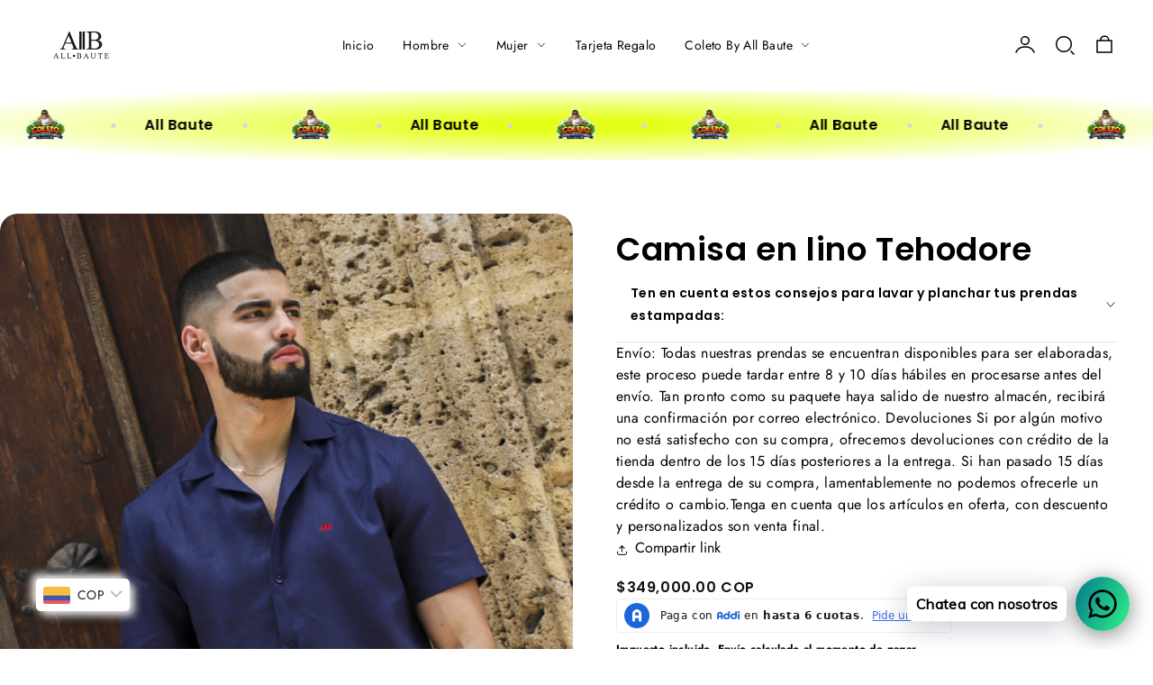

--- FILE ---
content_type: text/html; charset=utf-8
request_url: https://allbaute.com/es-us/products/camisa-en-lino-tehodore
body_size: 54315
content:
<!doctype html>
<html class="no-js" lang="es">
  <head>
    <!-- Google tag (gtag.js) -->
    <script async src="https://www.googletagmanager.com/gtag/js?id=AW-10876421337"></script>
    <script>
      window.dataLayer = window.dataLayer || [];
      function gtag(){dataLayer.push(arguments);}
      gtag('js', new Date());

      gtag('config', 'AW-10876421337');
    </script>
    <meta charset="utf-8">
    <meta http-equiv="X-UA-Compatible" content="IE=edge">
    <meta name="viewport" content="width=device-width,initial-scale=1">
    <meta name="theme-color" content="">
    <link rel="canonical" href="https://allbaute.com/es-us/products/camisa-en-lino-tehodore">
    <link rel="preconnect" href="https://cdn.shopify.com" crossorigin><link rel="preconnect" href="https://fonts.shopifycdn.com" crossorigin><title>
      Camisa en lino Tehodore
 &ndash; AllBaute</title>

    

    

<meta property="og:site_name" content="AllBaute">
<meta property="og:url" content="https://allbaute.com/es-us/products/camisa-en-lino-tehodore">
<meta property="og:title" content="Camisa en lino Tehodore">
<meta property="og:type" content="product">
<meta property="og:description" content="El hombre y la mujer All Baute son sofisticados, vanguardistas, atemporales, amantes de la moda y los viajes, que tienen como filosofía de vida, igual que esta marca, que la moda, más que solo una prenda de vestir, es una experiencia."><meta property="og:image" content="http://allbaute.com/cdn/shop/files/15_85df8e56-f0b8-4bb5-8e47-1bb61e5bd614.png?v=1686754690">
  <meta property="og:image:secure_url" content="https://allbaute.com/cdn/shop/files/15_85df8e56-f0b8-4bb5-8e47-1bb61e5bd614.png?v=1686754690">
  <meta property="og:image:width" content="1080">
  <meta property="og:image:height" content="1350"><meta property="og:price:amount" content="349,000.00">
  <meta property="og:price:currency" content="COP"><meta name="twitter:card" content="summary_large_image">
<meta name="twitter:title" content="Camisa en lino Tehodore">
<meta name="twitter:description" content="El hombre y la mujer All Baute son sofisticados, vanguardistas, atemporales, amantes de la moda y los viajes, que tienen como filosofía de vida, igual que esta marca, que la moda, más que solo una prenda de vestir, es una experiencia.">

    <script src="//allbaute.com/cdn/shop/t/17/assets/constants.js?v=95358004781563950421709733443" defer="defer"></script>
    <script src="//allbaute.com/cdn/shop/t/17/assets/pubsub.js?v=2921868252632587581709733444" defer="defer"></script>
    <script src="//allbaute.com/cdn/shop/t/17/assets/global.js?v=18284107569172661951709733443" defer="defer"></script>

    <script>window.performance && window.performance.mark && window.performance.mark('shopify.content_for_header.start');</script><meta name="google-site-verification" content="hsgt3SlThxkNBtbex7R5-fFJJBMRmDzebsCeK3rh7sY">
<meta name="facebook-domain-verification" content="91ajalt3udbes2lcim90gg31sjxcsp">
<meta id="shopify-digital-wallet" name="shopify-digital-wallet" content="/50382962854/digital_wallets/dialog">
<link rel="alternate" hreflang="x-default" href="https://allbaute.com/products/camisa-en-lino-tehodore">
<link rel="alternate" hreflang="es" href="https://allbaute.com/products/camisa-en-lino-tehodore">
<link rel="alternate" hreflang="en" href="https://allbaute.com/en/products/camisa-en-lino-tehodore">
<link rel="alternate" hreflang="es-AO" href="https://allbaute.myshopify.com/products/camisa-en-lino-tehodore">
<link rel="alternate" hreflang="en-AO" href="https://allbaute.myshopify.com/en/products/camisa-en-lino-tehodore">
<link rel="alternate" hreflang="es-DZ" href="https://allbaute.myshopify.com/products/camisa-en-lino-tehodore">
<link rel="alternate" hreflang="en-DZ" href="https://allbaute.myshopify.com/en/products/camisa-en-lino-tehodore">
<link rel="alternate" hreflang="es-BJ" href="https://allbaute.myshopify.com/products/camisa-en-lino-tehodore">
<link rel="alternate" hreflang="en-BJ" href="https://allbaute.myshopify.com/en/products/camisa-en-lino-tehodore">
<link rel="alternate" hreflang="es-BW" href="https://allbaute.myshopify.com/products/camisa-en-lino-tehodore">
<link rel="alternate" hreflang="en-BW" href="https://allbaute.myshopify.com/en/products/camisa-en-lino-tehodore">
<link rel="alternate" hreflang="es-BF" href="https://allbaute.myshopify.com/products/camisa-en-lino-tehodore">
<link rel="alternate" hreflang="en-BF" href="https://allbaute.myshopify.com/en/products/camisa-en-lino-tehodore">
<link rel="alternate" hreflang="es-BI" href="https://allbaute.myshopify.com/products/camisa-en-lino-tehodore">
<link rel="alternate" hreflang="en-BI" href="https://allbaute.myshopify.com/en/products/camisa-en-lino-tehodore">
<link rel="alternate" hreflang="es-CV" href="https://allbaute.myshopify.com/products/camisa-en-lino-tehodore">
<link rel="alternate" hreflang="en-CV" href="https://allbaute.myshopify.com/en/products/camisa-en-lino-tehodore">
<link rel="alternate" hreflang="es-CM" href="https://allbaute.myshopify.com/products/camisa-en-lino-tehodore">
<link rel="alternate" hreflang="en-CM" href="https://allbaute.myshopify.com/en/products/camisa-en-lino-tehodore">
<link rel="alternate" hreflang="es-TD" href="https://allbaute.myshopify.com/products/camisa-en-lino-tehodore">
<link rel="alternate" hreflang="en-TD" href="https://allbaute.myshopify.com/en/products/camisa-en-lino-tehodore">
<link rel="alternate" hreflang="es-KM" href="https://allbaute.myshopify.com/products/camisa-en-lino-tehodore">
<link rel="alternate" hreflang="en-KM" href="https://allbaute.myshopify.com/en/products/camisa-en-lino-tehodore">
<link rel="alternate" hreflang="es-CG" href="https://allbaute.myshopify.com/products/camisa-en-lino-tehodore">
<link rel="alternate" hreflang="en-CG" href="https://allbaute.myshopify.com/en/products/camisa-en-lino-tehodore">
<link rel="alternate" hreflang="es-CD" href="https://allbaute.myshopify.com/products/camisa-en-lino-tehodore">
<link rel="alternate" hreflang="en-CD" href="https://allbaute.myshopify.com/en/products/camisa-en-lino-tehodore">
<link rel="alternate" hreflang="es-CI" href="https://allbaute.myshopify.com/products/camisa-en-lino-tehodore">
<link rel="alternate" hreflang="en-CI" href="https://allbaute.myshopify.com/en/products/camisa-en-lino-tehodore">
<link rel="alternate" hreflang="es-EG" href="https://allbaute.myshopify.com/products/camisa-en-lino-tehodore">
<link rel="alternate" hreflang="en-EG" href="https://allbaute.myshopify.com/en/products/camisa-en-lino-tehodore">
<link rel="alternate" hreflang="es-ER" href="https://allbaute.myshopify.com/products/camisa-en-lino-tehodore">
<link rel="alternate" hreflang="en-ER" href="https://allbaute.myshopify.com/en/products/camisa-en-lino-tehodore">
<link rel="alternate" hreflang="es-SZ" href="https://allbaute.myshopify.com/products/camisa-en-lino-tehodore">
<link rel="alternate" hreflang="en-SZ" href="https://allbaute.myshopify.com/en/products/camisa-en-lino-tehodore">
<link rel="alternate" hreflang="es-ET" href="https://allbaute.myshopify.com/products/camisa-en-lino-tehodore">
<link rel="alternate" hreflang="en-ET" href="https://allbaute.myshopify.com/en/products/camisa-en-lino-tehodore">
<link rel="alternate" hreflang="es-GA" href="https://allbaute.myshopify.com/products/camisa-en-lino-tehodore">
<link rel="alternate" hreflang="en-GA" href="https://allbaute.myshopify.com/en/products/camisa-en-lino-tehodore">
<link rel="alternate" hreflang="es-GM" href="https://allbaute.myshopify.com/products/camisa-en-lino-tehodore">
<link rel="alternate" hreflang="en-GM" href="https://allbaute.myshopify.com/en/products/camisa-en-lino-tehodore">
<link rel="alternate" hreflang="es-GH" href="https://allbaute.myshopify.com/products/camisa-en-lino-tehodore">
<link rel="alternate" hreflang="en-GH" href="https://allbaute.myshopify.com/en/products/camisa-en-lino-tehodore">
<link rel="alternate" hreflang="es-GN" href="https://allbaute.myshopify.com/products/camisa-en-lino-tehodore">
<link rel="alternate" hreflang="en-GN" href="https://allbaute.myshopify.com/en/products/camisa-en-lino-tehodore">
<link rel="alternate" hreflang="es-GQ" href="https://allbaute.myshopify.com/products/camisa-en-lino-tehodore">
<link rel="alternate" hreflang="en-GQ" href="https://allbaute.myshopify.com/en/products/camisa-en-lino-tehodore">
<link rel="alternate" hreflang="es-GW" href="https://allbaute.myshopify.com/products/camisa-en-lino-tehodore">
<link rel="alternate" hreflang="en-GW" href="https://allbaute.myshopify.com/en/products/camisa-en-lino-tehodore">
<link rel="alternate" hreflang="es-AC" href="https://allbaute.myshopify.com/products/camisa-en-lino-tehodore">
<link rel="alternate" hreflang="en-AC" href="https://allbaute.myshopify.com/en/products/camisa-en-lino-tehodore">
<link rel="alternate" hreflang="es-KE" href="https://allbaute.myshopify.com/products/camisa-en-lino-tehodore">
<link rel="alternate" hreflang="en-KE" href="https://allbaute.myshopify.com/en/products/camisa-en-lino-tehodore">
<link rel="alternate" hreflang="es-LS" href="https://allbaute.myshopify.com/products/camisa-en-lino-tehodore">
<link rel="alternate" hreflang="en-LS" href="https://allbaute.myshopify.com/en/products/camisa-en-lino-tehodore">
<link rel="alternate" hreflang="es-LR" href="https://allbaute.myshopify.com/products/camisa-en-lino-tehodore">
<link rel="alternate" hreflang="en-LR" href="https://allbaute.myshopify.com/en/products/camisa-en-lino-tehodore">
<link rel="alternate" hreflang="es-LY" href="https://allbaute.myshopify.com/products/camisa-en-lino-tehodore">
<link rel="alternate" hreflang="en-LY" href="https://allbaute.myshopify.com/en/products/camisa-en-lino-tehodore">
<link rel="alternate" hreflang="es-MG" href="https://allbaute.myshopify.com/products/camisa-en-lino-tehodore">
<link rel="alternate" hreflang="en-MG" href="https://allbaute.myshopify.com/en/products/camisa-en-lino-tehodore">
<link rel="alternate" hreflang="es-MW" href="https://allbaute.myshopify.com/products/camisa-en-lino-tehodore">
<link rel="alternate" hreflang="en-MW" href="https://allbaute.myshopify.com/en/products/camisa-en-lino-tehodore">
<link rel="alternate" hreflang="es-ML" href="https://allbaute.myshopify.com/products/camisa-en-lino-tehodore">
<link rel="alternate" hreflang="en-ML" href="https://allbaute.myshopify.com/en/products/camisa-en-lino-tehodore">
<link rel="alternate" hreflang="es-MA" href="https://allbaute.myshopify.com/products/camisa-en-lino-tehodore">
<link rel="alternate" hreflang="en-MA" href="https://allbaute.myshopify.com/en/products/camisa-en-lino-tehodore">
<link rel="alternate" hreflang="es-MU" href="https://allbaute.myshopify.com/products/camisa-en-lino-tehodore">
<link rel="alternate" hreflang="en-MU" href="https://allbaute.myshopify.com/en/products/camisa-en-lino-tehodore">
<link rel="alternate" hreflang="es-MR" href="https://allbaute.myshopify.com/products/camisa-en-lino-tehodore">
<link rel="alternate" hreflang="en-MR" href="https://allbaute.myshopify.com/en/products/camisa-en-lino-tehodore">
<link rel="alternate" hreflang="es-MZ" href="https://allbaute.myshopify.com/products/camisa-en-lino-tehodore">
<link rel="alternate" hreflang="en-MZ" href="https://allbaute.myshopify.com/en/products/camisa-en-lino-tehodore">
<link rel="alternate" hreflang="es-NA" href="https://allbaute.myshopify.com/products/camisa-en-lino-tehodore">
<link rel="alternate" hreflang="en-NA" href="https://allbaute.myshopify.com/en/products/camisa-en-lino-tehodore">
<link rel="alternate" hreflang="es-NE" href="https://allbaute.myshopify.com/products/camisa-en-lino-tehodore">
<link rel="alternate" hreflang="en-NE" href="https://allbaute.myshopify.com/en/products/camisa-en-lino-tehodore">
<link rel="alternate" hreflang="es-NG" href="https://allbaute.myshopify.com/products/camisa-en-lino-tehodore">
<link rel="alternate" hreflang="en-NG" href="https://allbaute.myshopify.com/en/products/camisa-en-lino-tehodore">
<link rel="alternate" hreflang="es-CF" href="https://allbaute.myshopify.com/products/camisa-en-lino-tehodore">
<link rel="alternate" hreflang="en-CF" href="https://allbaute.myshopify.com/en/products/camisa-en-lino-tehodore">
<link rel="alternate" hreflang="es-RW" href="https://allbaute.myshopify.com/products/camisa-en-lino-tehodore">
<link rel="alternate" hreflang="en-RW" href="https://allbaute.myshopify.com/en/products/camisa-en-lino-tehodore">
<link rel="alternate" hreflang="es-EH" href="https://allbaute.myshopify.com/products/camisa-en-lino-tehodore">
<link rel="alternate" hreflang="en-EH" href="https://allbaute.myshopify.com/en/products/camisa-en-lino-tehodore">
<link rel="alternate" hreflang="es-SH" href="https://allbaute.myshopify.com/products/camisa-en-lino-tehodore">
<link rel="alternate" hreflang="en-SH" href="https://allbaute.myshopify.com/en/products/camisa-en-lino-tehodore">
<link rel="alternate" hreflang="es-ST" href="https://allbaute.myshopify.com/products/camisa-en-lino-tehodore">
<link rel="alternate" hreflang="en-ST" href="https://allbaute.myshopify.com/en/products/camisa-en-lino-tehodore">
<link rel="alternate" hreflang="es-SN" href="https://allbaute.myshopify.com/products/camisa-en-lino-tehodore">
<link rel="alternate" hreflang="en-SN" href="https://allbaute.myshopify.com/en/products/camisa-en-lino-tehodore">
<link rel="alternate" hreflang="es-SC" href="https://allbaute.myshopify.com/products/camisa-en-lino-tehodore">
<link rel="alternate" hreflang="en-SC" href="https://allbaute.myshopify.com/en/products/camisa-en-lino-tehodore">
<link rel="alternate" hreflang="es-SL" href="https://allbaute.myshopify.com/products/camisa-en-lino-tehodore">
<link rel="alternate" hreflang="en-SL" href="https://allbaute.myshopify.com/en/products/camisa-en-lino-tehodore">
<link rel="alternate" hreflang="es-SO" href="https://allbaute.myshopify.com/products/camisa-en-lino-tehodore">
<link rel="alternate" hreflang="en-SO" href="https://allbaute.myshopify.com/en/products/camisa-en-lino-tehodore">
<link rel="alternate" hreflang="es-ZA" href="https://allbaute.myshopify.com/products/camisa-en-lino-tehodore">
<link rel="alternate" hreflang="en-ZA" href="https://allbaute.myshopify.com/en/products/camisa-en-lino-tehodore">
<link rel="alternate" hreflang="es-SD" href="https://allbaute.myshopify.com/products/camisa-en-lino-tehodore">
<link rel="alternate" hreflang="en-SD" href="https://allbaute.myshopify.com/en/products/camisa-en-lino-tehodore">
<link rel="alternate" hreflang="es-SS" href="https://allbaute.myshopify.com/products/camisa-en-lino-tehodore">
<link rel="alternate" hreflang="en-SS" href="https://allbaute.myshopify.com/en/products/camisa-en-lino-tehodore">
<link rel="alternate" hreflang="es-TZ" href="https://allbaute.myshopify.com/products/camisa-en-lino-tehodore">
<link rel="alternate" hreflang="en-TZ" href="https://allbaute.myshopify.com/en/products/camisa-en-lino-tehodore">
<link rel="alternate" hreflang="es-TG" href="https://allbaute.myshopify.com/products/camisa-en-lino-tehodore">
<link rel="alternate" hreflang="en-TG" href="https://allbaute.myshopify.com/en/products/camisa-en-lino-tehodore">
<link rel="alternate" hreflang="es-TA" href="https://allbaute.myshopify.com/products/camisa-en-lino-tehodore">
<link rel="alternate" hreflang="en-TA" href="https://allbaute.myshopify.com/en/products/camisa-en-lino-tehodore">
<link rel="alternate" hreflang="es-TN" href="https://allbaute.myshopify.com/products/camisa-en-lino-tehodore">
<link rel="alternate" hreflang="en-TN" href="https://allbaute.myshopify.com/en/products/camisa-en-lino-tehodore">
<link rel="alternate" hreflang="es-UG" href="https://allbaute.myshopify.com/products/camisa-en-lino-tehodore">
<link rel="alternate" hreflang="en-UG" href="https://allbaute.myshopify.com/en/products/camisa-en-lino-tehodore">
<link rel="alternate" hreflang="es-DJ" href="https://allbaute.myshopify.com/products/camisa-en-lino-tehodore">
<link rel="alternate" hreflang="en-DJ" href="https://allbaute.myshopify.com/en/products/camisa-en-lino-tehodore">
<link rel="alternate" hreflang="es-ZM" href="https://allbaute.myshopify.com/products/camisa-en-lino-tehodore">
<link rel="alternate" hreflang="en-ZM" href="https://allbaute.myshopify.com/en/products/camisa-en-lino-tehodore">
<link rel="alternate" hreflang="es-ZW" href="https://allbaute.myshopify.com/products/camisa-en-lino-tehodore">
<link rel="alternate" hreflang="en-ZW" href="https://allbaute.myshopify.com/en/products/camisa-en-lino-tehodore">
<link rel="alternate" hreflang="es-AF" href="https://allbaute.myshopify.com/products/camisa-en-lino-tehodore">
<link rel="alternate" hreflang="en-AF" href="https://allbaute.myshopify.com/en/products/camisa-en-lino-tehodore">
<link rel="alternate" hreflang="es-SA" href="https://allbaute.myshopify.com/products/camisa-en-lino-tehodore">
<link rel="alternate" hreflang="en-SA" href="https://allbaute.myshopify.com/en/products/camisa-en-lino-tehodore">
<link rel="alternate" hreflang="es-AZ" href="https://allbaute.myshopify.com/products/camisa-en-lino-tehodore">
<link rel="alternate" hreflang="en-AZ" href="https://allbaute.myshopify.com/en/products/camisa-en-lino-tehodore">
<link rel="alternate" hreflang="es-BD" href="https://allbaute.myshopify.com/products/camisa-en-lino-tehodore">
<link rel="alternate" hreflang="en-BD" href="https://allbaute.myshopify.com/en/products/camisa-en-lino-tehodore">
<link rel="alternate" hreflang="es-BH" href="https://allbaute.myshopify.com/products/camisa-en-lino-tehodore">
<link rel="alternate" hreflang="en-BH" href="https://allbaute.myshopify.com/en/products/camisa-en-lino-tehodore">
<link rel="alternate" hreflang="es-BN" href="https://allbaute.myshopify.com/products/camisa-en-lino-tehodore">
<link rel="alternate" hreflang="en-BN" href="https://allbaute.myshopify.com/en/products/camisa-en-lino-tehodore">
<link rel="alternate" hreflang="es-BT" href="https://allbaute.myshopify.com/products/camisa-en-lino-tehodore">
<link rel="alternate" hreflang="en-BT" href="https://allbaute.myshopify.com/en/products/camisa-en-lino-tehodore">
<link rel="alternate" hreflang="es-KH" href="https://allbaute.myshopify.com/products/camisa-en-lino-tehodore">
<link rel="alternate" hreflang="en-KH" href="https://allbaute.myshopify.com/en/products/camisa-en-lino-tehodore">
<link rel="alternate" hreflang="es-QA" href="https://allbaute.myshopify.com/products/camisa-en-lino-tehodore">
<link rel="alternate" hreflang="en-QA" href="https://allbaute.myshopify.com/en/products/camisa-en-lino-tehodore">
<link rel="alternate" hreflang="es-CN" href="https://allbaute.myshopify.com/products/camisa-en-lino-tehodore">
<link rel="alternate" hreflang="en-CN" href="https://allbaute.myshopify.com/en/products/camisa-en-lino-tehodore">
<link rel="alternate" hreflang="es-KR" href="https://allbaute.myshopify.com/products/camisa-en-lino-tehodore">
<link rel="alternate" hreflang="en-KR" href="https://allbaute.myshopify.com/en/products/camisa-en-lino-tehodore">
<link rel="alternate" hreflang="es-AE" href="https://allbaute.myshopify.com/products/camisa-en-lino-tehodore">
<link rel="alternate" hreflang="en-AE" href="https://allbaute.myshopify.com/en/products/camisa-en-lino-tehodore">
<link rel="alternate" hreflang="es-PH" href="https://allbaute.myshopify.com/products/camisa-en-lino-tehodore">
<link rel="alternate" hreflang="en-PH" href="https://allbaute.myshopify.com/en/products/camisa-en-lino-tehodore">
<link rel="alternate" hreflang="es-IN" href="https://allbaute.myshopify.com/products/camisa-en-lino-tehodore">
<link rel="alternate" hreflang="en-IN" href="https://allbaute.myshopify.com/en/products/camisa-en-lino-tehodore">
<link rel="alternate" hreflang="es-ID" href="https://allbaute.myshopify.com/products/camisa-en-lino-tehodore">
<link rel="alternate" hreflang="en-ID" href="https://allbaute.myshopify.com/en/products/camisa-en-lino-tehodore">
<link rel="alternate" hreflang="es-IQ" href="https://allbaute.myshopify.com/products/camisa-en-lino-tehodore">
<link rel="alternate" hreflang="en-IQ" href="https://allbaute.myshopify.com/en/products/camisa-en-lino-tehodore">
<link rel="alternate" hreflang="es-CX" href="https://allbaute.myshopify.com/products/camisa-en-lino-tehodore">
<link rel="alternate" hreflang="en-CX" href="https://allbaute.myshopify.com/en/products/camisa-en-lino-tehodore">
<link rel="alternate" hreflang="es-CC" href="https://allbaute.myshopify.com/products/camisa-en-lino-tehodore">
<link rel="alternate" hreflang="en-CC" href="https://allbaute.myshopify.com/en/products/camisa-en-lino-tehodore">
<link rel="alternate" hreflang="es-IL" href="https://allbaute.myshopify.com/products/camisa-en-lino-tehodore">
<link rel="alternate" hreflang="en-IL" href="https://allbaute.myshopify.com/en/products/camisa-en-lino-tehodore">
<link rel="alternate" hreflang="es-JP" href="https://allbaute.myshopify.com/products/camisa-en-lino-tehodore">
<link rel="alternate" hreflang="en-JP" href="https://allbaute.myshopify.com/en/products/camisa-en-lino-tehodore">
<link rel="alternate" hreflang="es-JO" href="https://allbaute.myshopify.com/products/camisa-en-lino-tehodore">
<link rel="alternate" hreflang="en-JO" href="https://allbaute.myshopify.com/en/products/camisa-en-lino-tehodore">
<link rel="alternate" hreflang="es-KZ" href="https://allbaute.myshopify.com/products/camisa-en-lino-tehodore">
<link rel="alternate" hreflang="en-KZ" href="https://allbaute.myshopify.com/en/products/camisa-en-lino-tehodore">
<link rel="alternate" hreflang="es-KG" href="https://allbaute.myshopify.com/products/camisa-en-lino-tehodore">
<link rel="alternate" hreflang="en-KG" href="https://allbaute.myshopify.com/en/products/camisa-en-lino-tehodore">
<link rel="alternate" hreflang="es-KW" href="https://allbaute.myshopify.com/products/camisa-en-lino-tehodore">
<link rel="alternate" hreflang="en-KW" href="https://allbaute.myshopify.com/en/products/camisa-en-lino-tehodore">
<link rel="alternate" hreflang="es-LA" href="https://allbaute.myshopify.com/products/camisa-en-lino-tehodore">
<link rel="alternate" hreflang="en-LA" href="https://allbaute.myshopify.com/en/products/camisa-en-lino-tehodore">
<link rel="alternate" hreflang="es-LB" href="https://allbaute.myshopify.com/products/camisa-en-lino-tehodore">
<link rel="alternate" hreflang="en-LB" href="https://allbaute.myshopify.com/en/products/camisa-en-lino-tehodore">
<link rel="alternate" hreflang="es-MY" href="https://allbaute.myshopify.com/products/camisa-en-lino-tehodore">
<link rel="alternate" hreflang="en-MY" href="https://allbaute.myshopify.com/en/products/camisa-en-lino-tehodore">
<link rel="alternate" hreflang="es-MV" href="https://allbaute.myshopify.com/products/camisa-en-lino-tehodore">
<link rel="alternate" hreflang="en-MV" href="https://allbaute.myshopify.com/en/products/camisa-en-lino-tehodore">
<link rel="alternate" hreflang="es-MN" href="https://allbaute.myshopify.com/products/camisa-en-lino-tehodore">
<link rel="alternate" hreflang="en-MN" href="https://allbaute.myshopify.com/en/products/camisa-en-lino-tehodore">
<link rel="alternate" hreflang="es-MM" href="https://allbaute.myshopify.com/products/camisa-en-lino-tehodore">
<link rel="alternate" hreflang="en-MM" href="https://allbaute.myshopify.com/en/products/camisa-en-lino-tehodore">
<link rel="alternate" hreflang="es-NP" href="https://allbaute.myshopify.com/products/camisa-en-lino-tehodore">
<link rel="alternate" hreflang="en-NP" href="https://allbaute.myshopify.com/en/products/camisa-en-lino-tehodore">
<link rel="alternate" hreflang="es-OM" href="https://allbaute.myshopify.com/products/camisa-en-lino-tehodore">
<link rel="alternate" hreflang="en-OM" href="https://allbaute.myshopify.com/en/products/camisa-en-lino-tehodore">
<link rel="alternate" hreflang="es-PK" href="https://allbaute.myshopify.com/products/camisa-en-lino-tehodore">
<link rel="alternate" hreflang="en-PK" href="https://allbaute.myshopify.com/en/products/camisa-en-lino-tehodore">
<link rel="alternate" hreflang="es-HK" href="https://allbaute.myshopify.com/products/camisa-en-lino-tehodore">
<link rel="alternate" hreflang="en-HK" href="https://allbaute.myshopify.com/en/products/camisa-en-lino-tehodore">
<link rel="alternate" hreflang="es-MO" href="https://allbaute.myshopify.com/products/camisa-en-lino-tehodore">
<link rel="alternate" hreflang="en-MO" href="https://allbaute.myshopify.com/en/products/camisa-en-lino-tehodore">
<link rel="alternate" hreflang="es-RU" href="https://allbaute.myshopify.com/products/camisa-en-lino-tehodore">
<link rel="alternate" hreflang="en-RU" href="https://allbaute.myshopify.com/en/products/camisa-en-lino-tehodore">
<link rel="alternate" hreflang="es-SG" href="https://allbaute.myshopify.com/products/camisa-en-lino-tehodore">
<link rel="alternate" hreflang="en-SG" href="https://allbaute.myshopify.com/en/products/camisa-en-lino-tehodore">
<link rel="alternate" hreflang="es-LK" href="https://allbaute.myshopify.com/products/camisa-en-lino-tehodore">
<link rel="alternate" hreflang="en-LK" href="https://allbaute.myshopify.com/en/products/camisa-en-lino-tehodore">
<link rel="alternate" hreflang="es-TH" href="https://allbaute.myshopify.com/products/camisa-en-lino-tehodore">
<link rel="alternate" hreflang="en-TH" href="https://allbaute.myshopify.com/en/products/camisa-en-lino-tehodore">
<link rel="alternate" hreflang="es-TW" href="https://allbaute.myshopify.com/products/camisa-en-lino-tehodore">
<link rel="alternate" hreflang="en-TW" href="https://allbaute.myshopify.com/en/products/camisa-en-lino-tehodore">
<link rel="alternate" hreflang="es-TJ" href="https://allbaute.myshopify.com/products/camisa-en-lino-tehodore">
<link rel="alternate" hreflang="en-TJ" href="https://allbaute.myshopify.com/en/products/camisa-en-lino-tehodore">
<link rel="alternate" hreflang="es-IO" href="https://allbaute.myshopify.com/products/camisa-en-lino-tehodore">
<link rel="alternate" hreflang="en-IO" href="https://allbaute.myshopify.com/en/products/camisa-en-lino-tehodore">
<link rel="alternate" hreflang="es-PS" href="https://allbaute.myshopify.com/products/camisa-en-lino-tehodore">
<link rel="alternate" hreflang="en-PS" href="https://allbaute.myshopify.com/en/products/camisa-en-lino-tehodore">
<link rel="alternate" hreflang="es-TM" href="https://allbaute.myshopify.com/products/camisa-en-lino-tehodore">
<link rel="alternate" hreflang="en-TM" href="https://allbaute.myshopify.com/en/products/camisa-en-lino-tehodore">
<link rel="alternate" hreflang="es-UZ" href="https://allbaute.myshopify.com/products/camisa-en-lino-tehodore">
<link rel="alternate" hreflang="en-UZ" href="https://allbaute.myshopify.com/en/products/camisa-en-lino-tehodore">
<link rel="alternate" hreflang="es-VN" href="https://allbaute.myshopify.com/products/camisa-en-lino-tehodore">
<link rel="alternate" hreflang="en-VN" href="https://allbaute.myshopify.com/en/products/camisa-en-lino-tehodore">
<link rel="alternate" hreflang="es-YE" href="https://allbaute.myshopify.com/products/camisa-en-lino-tehodore">
<link rel="alternate" hreflang="en-YE" href="https://allbaute.myshopify.com/en/products/camisa-en-lino-tehodore">
<link rel="alternate" hreflang="es-AI" href="https://allbaute.myshopify.com/products/camisa-en-lino-tehodore">
<link rel="alternate" hreflang="en-AI" href="https://allbaute.myshopify.com/en/products/camisa-en-lino-tehodore">
<link rel="alternate" hreflang="es-AG" href="https://allbaute.myshopify.com/products/camisa-en-lino-tehodore">
<link rel="alternate" hreflang="en-AG" href="https://allbaute.myshopify.com/en/products/camisa-en-lino-tehodore">
<link rel="alternate" hreflang="es-AW" href="https://allbaute.myshopify.com/products/camisa-en-lino-tehodore">
<link rel="alternate" hreflang="en-AW" href="https://allbaute.myshopify.com/en/products/camisa-en-lino-tehodore">
<link rel="alternate" hreflang="es-BS" href="https://allbaute.myshopify.com/products/camisa-en-lino-tehodore">
<link rel="alternate" hreflang="en-BS" href="https://allbaute.myshopify.com/en/products/camisa-en-lino-tehodore">
<link rel="alternate" hreflang="es-BB" href="https://allbaute.myshopify.com/products/camisa-en-lino-tehodore">
<link rel="alternate" hreflang="en-BB" href="https://allbaute.myshopify.com/en/products/camisa-en-lino-tehodore">
<link rel="alternate" hreflang="es-BZ" href="https://allbaute.myshopify.com/products/camisa-en-lino-tehodore">
<link rel="alternate" hreflang="en-BZ" href="https://allbaute.myshopify.com/en/products/camisa-en-lino-tehodore">
<link rel="alternate" hreflang="es-BM" href="https://allbaute.myshopify.com/products/camisa-en-lino-tehodore">
<link rel="alternate" hreflang="en-BM" href="https://allbaute.myshopify.com/en/products/camisa-en-lino-tehodore">
<link rel="alternate" hreflang="es-CR" href="https://allbaute.myshopify.com/products/camisa-en-lino-tehodore">
<link rel="alternate" hreflang="en-CR" href="https://allbaute.myshopify.com/en/products/camisa-en-lino-tehodore">
<link rel="alternate" hreflang="es-CW" href="https://allbaute.myshopify.com/products/camisa-en-lino-tehodore">
<link rel="alternate" hreflang="en-CW" href="https://allbaute.myshopify.com/en/products/camisa-en-lino-tehodore">
<link rel="alternate" hreflang="es-DM" href="https://allbaute.myshopify.com/products/camisa-en-lino-tehodore">
<link rel="alternate" hreflang="en-DM" href="https://allbaute.myshopify.com/en/products/camisa-en-lino-tehodore">
<link rel="alternate" hreflang="es-SV" href="https://allbaute.myshopify.com/products/camisa-en-lino-tehodore">
<link rel="alternate" hreflang="en-SV" href="https://allbaute.myshopify.com/en/products/camisa-en-lino-tehodore">
<link rel="alternate" hreflang="es-GD" href="https://allbaute.myshopify.com/products/camisa-en-lino-tehodore">
<link rel="alternate" hreflang="en-GD" href="https://allbaute.myshopify.com/en/products/camisa-en-lino-tehodore">
<link rel="alternate" hreflang="es-GT" href="https://allbaute.myshopify.com/products/camisa-en-lino-tehodore">
<link rel="alternate" hreflang="en-GT" href="https://allbaute.myshopify.com/en/products/camisa-en-lino-tehodore">
<link rel="alternate" hreflang="es-HT" href="https://allbaute.myshopify.com/products/camisa-en-lino-tehodore">
<link rel="alternate" hreflang="en-HT" href="https://allbaute.myshopify.com/en/products/camisa-en-lino-tehodore">
<link rel="alternate" hreflang="es-HN" href="https://allbaute.myshopify.com/products/camisa-en-lino-tehodore">
<link rel="alternate" hreflang="en-HN" href="https://allbaute.myshopify.com/en/products/camisa-en-lino-tehodore">
<link rel="alternate" hreflang="es-KY" href="https://allbaute.myshopify.com/products/camisa-en-lino-tehodore">
<link rel="alternate" hreflang="en-KY" href="https://allbaute.myshopify.com/en/products/camisa-en-lino-tehodore">
<link rel="alternate" hreflang="es-TC" href="https://allbaute.myshopify.com/products/camisa-en-lino-tehodore">
<link rel="alternate" hreflang="en-TC" href="https://allbaute.myshopify.com/en/products/camisa-en-lino-tehodore">
<link rel="alternate" hreflang="es-UM" href="https://allbaute.myshopify.com/products/camisa-en-lino-tehodore">
<link rel="alternate" hreflang="en-UM" href="https://allbaute.myshopify.com/en/products/camisa-en-lino-tehodore">
<link rel="alternate" hreflang="es-VG" href="https://allbaute.myshopify.com/products/camisa-en-lino-tehodore">
<link rel="alternate" hreflang="en-VG" href="https://allbaute.myshopify.com/en/products/camisa-en-lino-tehodore">
<link rel="alternate" hreflang="es-JM" href="https://allbaute.myshopify.com/products/camisa-en-lino-tehodore">
<link rel="alternate" hreflang="en-JM" href="https://allbaute.myshopify.com/en/products/camisa-en-lino-tehodore">
<link rel="alternate" hreflang="es-MQ" href="https://allbaute.myshopify.com/products/camisa-en-lino-tehodore">
<link rel="alternate" hreflang="en-MQ" href="https://allbaute.myshopify.com/en/products/camisa-en-lino-tehodore">
<link rel="alternate" hreflang="es-MS" href="https://allbaute.myshopify.com/products/camisa-en-lino-tehodore">
<link rel="alternate" hreflang="en-MS" href="https://allbaute.myshopify.com/en/products/camisa-en-lino-tehodore">
<link rel="alternate" hreflang="es-NI" href="https://allbaute.myshopify.com/products/camisa-en-lino-tehodore">
<link rel="alternate" hreflang="en-NI" href="https://allbaute.myshopify.com/en/products/camisa-en-lino-tehodore">
<link rel="alternate" hreflang="es-PA" href="https://allbaute.myshopify.com/products/camisa-en-lino-tehodore">
<link rel="alternate" hreflang="en-PA" href="https://allbaute.myshopify.com/en/products/camisa-en-lino-tehodore">
<link rel="alternate" hreflang="es-DO" href="https://allbaute.myshopify.com/products/camisa-en-lino-tehodore">
<link rel="alternate" hreflang="en-DO" href="https://allbaute.myshopify.com/en/products/camisa-en-lino-tehodore">
<link rel="alternate" hreflang="es-BL" href="https://allbaute.myshopify.com/products/camisa-en-lino-tehodore">
<link rel="alternate" hreflang="en-BL" href="https://allbaute.myshopify.com/en/products/camisa-en-lino-tehodore">
<link rel="alternate" hreflang="es-KN" href="https://allbaute.myshopify.com/products/camisa-en-lino-tehodore">
<link rel="alternate" hreflang="en-KN" href="https://allbaute.myshopify.com/en/products/camisa-en-lino-tehodore">
<link rel="alternate" hreflang="es-MF" href="https://allbaute.myshopify.com/products/camisa-en-lino-tehodore">
<link rel="alternate" hreflang="en-MF" href="https://allbaute.myshopify.com/en/products/camisa-en-lino-tehodore">
<link rel="alternate" hreflang="es-SX" href="https://allbaute.myshopify.com/products/camisa-en-lino-tehodore">
<link rel="alternate" hreflang="en-SX" href="https://allbaute.myshopify.com/en/products/camisa-en-lino-tehodore">
<link rel="alternate" hreflang="es-PM" href="https://allbaute.myshopify.com/products/camisa-en-lino-tehodore">
<link rel="alternate" hreflang="en-PM" href="https://allbaute.myshopify.com/en/products/camisa-en-lino-tehodore">
<link rel="alternate" hreflang="es-VC" href="https://allbaute.myshopify.com/products/camisa-en-lino-tehodore">
<link rel="alternate" hreflang="en-VC" href="https://allbaute.myshopify.com/en/products/camisa-en-lino-tehodore">
<link rel="alternate" hreflang="es-LC" href="https://allbaute.myshopify.com/products/camisa-en-lino-tehodore">
<link rel="alternate" hreflang="en-LC" href="https://allbaute.myshopify.com/en/products/camisa-en-lino-tehodore">
<link rel="alternate" hreflang="es-TT" href="https://allbaute.myshopify.com/products/camisa-en-lino-tehodore">
<link rel="alternate" hreflang="en-TT" href="https://allbaute.myshopify.com/en/products/camisa-en-lino-tehodore">
<link rel="alternate" hreflang="es-AL" href="https://allbaute.myshopify.com/products/camisa-en-lino-tehodore">
<link rel="alternate" hreflang="en-AL" href="https://allbaute.myshopify.com/en/products/camisa-en-lino-tehodore">
<link rel="alternate" hreflang="es-DE" href="https://allbaute.myshopify.com/products/camisa-en-lino-tehodore">
<link rel="alternate" hreflang="en-DE" href="https://allbaute.myshopify.com/en/products/camisa-en-lino-tehodore">
<link rel="alternate" hreflang="es-AD" href="https://allbaute.myshopify.com/products/camisa-en-lino-tehodore">
<link rel="alternate" hreflang="en-AD" href="https://allbaute.myshopify.com/en/products/camisa-en-lino-tehodore">
<link rel="alternate" hreflang="es-AM" href="https://allbaute.myshopify.com/products/camisa-en-lino-tehodore">
<link rel="alternate" hreflang="en-AM" href="https://allbaute.myshopify.com/en/products/camisa-en-lino-tehodore">
<link rel="alternate" hreflang="es-AT" href="https://allbaute.myshopify.com/products/camisa-en-lino-tehodore">
<link rel="alternate" hreflang="en-AT" href="https://allbaute.myshopify.com/en/products/camisa-en-lino-tehodore">
<link rel="alternate" hreflang="es-BE" href="https://allbaute.myshopify.com/products/camisa-en-lino-tehodore">
<link rel="alternate" hreflang="en-BE" href="https://allbaute.myshopify.com/en/products/camisa-en-lino-tehodore">
<link rel="alternate" hreflang="es-BY" href="https://allbaute.myshopify.com/products/camisa-en-lino-tehodore">
<link rel="alternate" hreflang="en-BY" href="https://allbaute.myshopify.com/en/products/camisa-en-lino-tehodore">
<link rel="alternate" hreflang="es-BA" href="https://allbaute.myshopify.com/products/camisa-en-lino-tehodore">
<link rel="alternate" hreflang="en-BA" href="https://allbaute.myshopify.com/en/products/camisa-en-lino-tehodore">
<link rel="alternate" hreflang="es-BG" href="https://allbaute.myshopify.com/products/camisa-en-lino-tehodore">
<link rel="alternate" hreflang="en-BG" href="https://allbaute.myshopify.com/en/products/camisa-en-lino-tehodore">
<link rel="alternate" hreflang="es-CY" href="https://allbaute.myshopify.com/products/camisa-en-lino-tehodore">
<link rel="alternate" hreflang="en-CY" href="https://allbaute.myshopify.com/en/products/camisa-en-lino-tehodore">
<link rel="alternate" hreflang="es-VA" href="https://allbaute.myshopify.com/products/camisa-en-lino-tehodore">
<link rel="alternate" hreflang="en-VA" href="https://allbaute.myshopify.com/en/products/camisa-en-lino-tehodore">
<link rel="alternate" hreflang="es-HR" href="https://allbaute.myshopify.com/products/camisa-en-lino-tehodore">
<link rel="alternate" hreflang="en-HR" href="https://allbaute.myshopify.com/en/products/camisa-en-lino-tehodore">
<link rel="alternate" hreflang="es-DK" href="https://allbaute.myshopify.com/products/camisa-en-lino-tehodore">
<link rel="alternate" hreflang="en-DK" href="https://allbaute.myshopify.com/en/products/camisa-en-lino-tehodore">
<link rel="alternate" hreflang="es-SK" href="https://allbaute.myshopify.com/products/camisa-en-lino-tehodore">
<link rel="alternate" hreflang="en-SK" href="https://allbaute.myshopify.com/en/products/camisa-en-lino-tehodore">
<link rel="alternate" hreflang="es-SI" href="https://allbaute.myshopify.com/products/camisa-en-lino-tehodore">
<link rel="alternate" hreflang="en-SI" href="https://allbaute.myshopify.com/en/products/camisa-en-lino-tehodore">
<link rel="alternate" hreflang="es-ES" href="https://allbaute.myshopify.com/products/camisa-en-lino-tehodore">
<link rel="alternate" hreflang="en-ES" href="https://allbaute.myshopify.com/en/products/camisa-en-lino-tehodore">
<link rel="alternate" hreflang="es-EE" href="https://allbaute.myshopify.com/products/camisa-en-lino-tehodore">
<link rel="alternate" hreflang="en-EE" href="https://allbaute.myshopify.com/en/products/camisa-en-lino-tehodore">
<link rel="alternate" hreflang="es-FI" href="https://allbaute.myshopify.com/products/camisa-en-lino-tehodore">
<link rel="alternate" hreflang="en-FI" href="https://allbaute.myshopify.com/en/products/camisa-en-lino-tehodore">
<link rel="alternate" hreflang="es-FR" href="https://allbaute.myshopify.com/products/camisa-en-lino-tehodore">
<link rel="alternate" hreflang="en-FR" href="https://allbaute.myshopify.com/en/products/camisa-en-lino-tehodore">
<link rel="alternate" hreflang="es-GE" href="https://allbaute.myshopify.com/products/camisa-en-lino-tehodore">
<link rel="alternate" hreflang="en-GE" href="https://allbaute.myshopify.com/en/products/camisa-en-lino-tehodore">
<link rel="alternate" hreflang="es-GI" href="https://allbaute.myshopify.com/products/camisa-en-lino-tehodore">
<link rel="alternate" hreflang="en-GI" href="https://allbaute.myshopify.com/en/products/camisa-en-lino-tehodore">
<link rel="alternate" hreflang="es-GR" href="https://allbaute.myshopify.com/products/camisa-en-lino-tehodore">
<link rel="alternate" hreflang="en-GR" href="https://allbaute.myshopify.com/en/products/camisa-en-lino-tehodore">
<link rel="alternate" hreflang="es-GL" href="https://allbaute.myshopify.com/products/camisa-en-lino-tehodore">
<link rel="alternate" hreflang="en-GL" href="https://allbaute.myshopify.com/en/products/camisa-en-lino-tehodore">
<link rel="alternate" hreflang="es-GP" href="https://allbaute.myshopify.com/products/camisa-en-lino-tehodore">
<link rel="alternate" hreflang="en-GP" href="https://allbaute.myshopify.com/en/products/camisa-en-lino-tehodore">
<link rel="alternate" hreflang="es-GG" href="https://allbaute.myshopify.com/products/camisa-en-lino-tehodore">
<link rel="alternate" hreflang="en-GG" href="https://allbaute.myshopify.com/en/products/camisa-en-lino-tehodore">
<link rel="alternate" hreflang="es-HU" href="https://allbaute.myshopify.com/products/camisa-en-lino-tehodore">
<link rel="alternate" hreflang="en-HU" href="https://allbaute.myshopify.com/en/products/camisa-en-lino-tehodore">
<link rel="alternate" hreflang="es-IE" href="https://allbaute.myshopify.com/products/camisa-en-lino-tehodore">
<link rel="alternate" hreflang="en-IE" href="https://allbaute.myshopify.com/en/products/camisa-en-lino-tehodore">
<link rel="alternate" hreflang="es-IM" href="https://allbaute.myshopify.com/products/camisa-en-lino-tehodore">
<link rel="alternate" hreflang="en-IM" href="https://allbaute.myshopify.com/en/products/camisa-en-lino-tehodore">
<link rel="alternate" hreflang="es-IS" href="https://allbaute.myshopify.com/products/camisa-en-lino-tehodore">
<link rel="alternate" hreflang="en-IS" href="https://allbaute.myshopify.com/en/products/camisa-en-lino-tehodore">
<link rel="alternate" hreflang="es-AX" href="https://allbaute.myshopify.com/products/camisa-en-lino-tehodore">
<link rel="alternate" hreflang="en-AX" href="https://allbaute.myshopify.com/en/products/camisa-en-lino-tehodore">
<link rel="alternate" hreflang="es-FO" href="https://allbaute.myshopify.com/products/camisa-en-lino-tehodore">
<link rel="alternate" hreflang="en-FO" href="https://allbaute.myshopify.com/en/products/camisa-en-lino-tehodore">
<link rel="alternate" hreflang="es-IT" href="https://allbaute.myshopify.com/products/camisa-en-lino-tehodore">
<link rel="alternate" hreflang="en-IT" href="https://allbaute.myshopify.com/en/products/camisa-en-lino-tehodore">
<link rel="alternate" hreflang="es-JE" href="https://allbaute.myshopify.com/products/camisa-en-lino-tehodore">
<link rel="alternate" hreflang="en-JE" href="https://allbaute.myshopify.com/en/products/camisa-en-lino-tehodore">
<link rel="alternate" hreflang="es-XK" href="https://allbaute.myshopify.com/products/camisa-en-lino-tehodore">
<link rel="alternate" hreflang="en-XK" href="https://allbaute.myshopify.com/en/products/camisa-en-lino-tehodore">
<link rel="alternate" hreflang="es-LV" href="https://allbaute.myshopify.com/products/camisa-en-lino-tehodore">
<link rel="alternate" hreflang="en-LV" href="https://allbaute.myshopify.com/en/products/camisa-en-lino-tehodore">
<link rel="alternate" hreflang="es-LI" href="https://allbaute.myshopify.com/products/camisa-en-lino-tehodore">
<link rel="alternate" hreflang="en-LI" href="https://allbaute.myshopify.com/en/products/camisa-en-lino-tehodore">
<link rel="alternate" hreflang="es-LT" href="https://allbaute.myshopify.com/products/camisa-en-lino-tehodore">
<link rel="alternate" hreflang="en-LT" href="https://allbaute.myshopify.com/en/products/camisa-en-lino-tehodore">
<link rel="alternate" hreflang="es-LU" href="https://allbaute.myshopify.com/products/camisa-en-lino-tehodore">
<link rel="alternate" hreflang="en-LU" href="https://allbaute.myshopify.com/en/products/camisa-en-lino-tehodore">
<link rel="alternate" hreflang="es-MK" href="https://allbaute.myshopify.com/products/camisa-en-lino-tehodore">
<link rel="alternate" hreflang="en-MK" href="https://allbaute.myshopify.com/en/products/camisa-en-lino-tehodore">
<link rel="alternate" hreflang="es-MT" href="https://allbaute.myshopify.com/products/camisa-en-lino-tehodore">
<link rel="alternate" hreflang="en-MT" href="https://allbaute.myshopify.com/en/products/camisa-en-lino-tehodore">
<link rel="alternate" hreflang="es-YT" href="https://allbaute.myshopify.com/products/camisa-en-lino-tehodore">
<link rel="alternate" hreflang="en-YT" href="https://allbaute.myshopify.com/en/products/camisa-en-lino-tehodore">
<link rel="alternate" hreflang="es-MD" href="https://allbaute.myshopify.com/products/camisa-en-lino-tehodore">
<link rel="alternate" hreflang="en-MD" href="https://allbaute.myshopify.com/en/products/camisa-en-lino-tehodore">
<link rel="alternate" hreflang="es-MC" href="https://allbaute.myshopify.com/products/camisa-en-lino-tehodore">
<link rel="alternate" hreflang="en-MC" href="https://allbaute.myshopify.com/en/products/camisa-en-lino-tehodore">
<link rel="alternate" hreflang="es-ME" href="https://allbaute.myshopify.com/products/camisa-en-lino-tehodore">
<link rel="alternate" hreflang="en-ME" href="https://allbaute.myshopify.com/en/products/camisa-en-lino-tehodore">
<link rel="alternate" hreflang="es-NO" href="https://allbaute.myshopify.com/products/camisa-en-lino-tehodore">
<link rel="alternate" hreflang="en-NO" href="https://allbaute.myshopify.com/en/products/camisa-en-lino-tehodore">
<link rel="alternate" hreflang="es-NL" href="https://allbaute.myshopify.com/products/camisa-en-lino-tehodore">
<link rel="alternate" hreflang="en-NL" href="https://allbaute.myshopify.com/en/products/camisa-en-lino-tehodore">
<link rel="alternate" hreflang="es-PL" href="https://allbaute.myshopify.com/products/camisa-en-lino-tehodore">
<link rel="alternate" hreflang="en-PL" href="https://allbaute.myshopify.com/en/products/camisa-en-lino-tehodore">
<link rel="alternate" hreflang="es-PT" href="https://allbaute.myshopify.com/products/camisa-en-lino-tehodore">
<link rel="alternate" hreflang="en-PT" href="https://allbaute.myshopify.com/en/products/camisa-en-lino-tehodore">
<link rel="alternate" hreflang="es-GB" href="https://allbaute.myshopify.com/products/camisa-en-lino-tehodore">
<link rel="alternate" hreflang="en-GB" href="https://allbaute.myshopify.com/en/products/camisa-en-lino-tehodore">
<link rel="alternate" hreflang="es-CZ" href="https://allbaute.myshopify.com/products/camisa-en-lino-tehodore">
<link rel="alternate" hreflang="en-CZ" href="https://allbaute.myshopify.com/en/products/camisa-en-lino-tehodore">
<link rel="alternate" hreflang="es-RE" href="https://allbaute.myshopify.com/products/camisa-en-lino-tehodore">
<link rel="alternate" hreflang="en-RE" href="https://allbaute.myshopify.com/en/products/camisa-en-lino-tehodore">
<link rel="alternate" hreflang="es-RO" href="https://allbaute.myshopify.com/products/camisa-en-lino-tehodore">
<link rel="alternate" hreflang="en-RO" href="https://allbaute.myshopify.com/en/products/camisa-en-lino-tehodore">
<link rel="alternate" hreflang="es-SM" href="https://allbaute.myshopify.com/products/camisa-en-lino-tehodore">
<link rel="alternate" hreflang="en-SM" href="https://allbaute.myshopify.com/en/products/camisa-en-lino-tehodore">
<link rel="alternate" hreflang="es-RS" href="https://allbaute.myshopify.com/products/camisa-en-lino-tehodore">
<link rel="alternate" hreflang="en-RS" href="https://allbaute.myshopify.com/en/products/camisa-en-lino-tehodore">
<link rel="alternate" hreflang="es-SE" href="https://allbaute.myshopify.com/products/camisa-en-lino-tehodore">
<link rel="alternate" hreflang="en-SE" href="https://allbaute.myshopify.com/en/products/camisa-en-lino-tehodore">
<link rel="alternate" hreflang="es-CH" href="https://allbaute.myshopify.com/products/camisa-en-lino-tehodore">
<link rel="alternate" hreflang="en-CH" href="https://allbaute.myshopify.com/en/products/camisa-en-lino-tehodore">
<link rel="alternate" hreflang="es-SJ" href="https://allbaute.myshopify.com/products/camisa-en-lino-tehodore">
<link rel="alternate" hreflang="en-SJ" href="https://allbaute.myshopify.com/en/products/camisa-en-lino-tehodore">
<link rel="alternate" hreflang="es-TR" href="https://allbaute.myshopify.com/products/camisa-en-lino-tehodore">
<link rel="alternate" hreflang="en-TR" href="https://allbaute.myshopify.com/en/products/camisa-en-lino-tehodore">
<link rel="alternate" hreflang="es-UA" href="https://allbaute.myshopify.com/products/camisa-en-lino-tehodore">
<link rel="alternate" hreflang="en-UA" href="https://allbaute.myshopify.com/en/products/camisa-en-lino-tehodore">
<link rel="alternate" hreflang="es-CA" href="https://allbaute.myshopify.com/products/camisa-en-lino-tehodore">
<link rel="alternate" hreflang="en-CA" href="https://allbaute.myshopify.com/en/products/camisa-en-lino-tehodore">
<link rel="alternate" hreflang="es-MX" href="https://allbaute.myshopify.com/products/camisa-en-lino-tehodore">
<link rel="alternate" hreflang="en-MX" href="https://allbaute.myshopify.com/en/products/camisa-en-lino-tehodore">
<link rel="alternate" hreflang="es-AU" href="https://allbaute.myshopify.com/products/camisa-en-lino-tehodore">
<link rel="alternate" hreflang="en-AU" href="https://allbaute.myshopify.com/en/products/camisa-en-lino-tehodore">
<link rel="alternate" hreflang="es-FJ" href="https://allbaute.myshopify.com/products/camisa-en-lino-tehodore">
<link rel="alternate" hreflang="en-FJ" href="https://allbaute.myshopify.com/en/products/camisa-en-lino-tehodore">
<link rel="alternate" hreflang="es-NF" href="https://allbaute.myshopify.com/products/camisa-en-lino-tehodore">
<link rel="alternate" hreflang="en-NF" href="https://allbaute.myshopify.com/en/products/camisa-en-lino-tehodore">
<link rel="alternate" hreflang="es-CK" href="https://allbaute.myshopify.com/products/camisa-en-lino-tehodore">
<link rel="alternate" hreflang="en-CK" href="https://allbaute.myshopify.com/en/products/camisa-en-lino-tehodore">
<link rel="alternate" hreflang="es-PN" href="https://allbaute.myshopify.com/products/camisa-en-lino-tehodore">
<link rel="alternate" hreflang="en-PN" href="https://allbaute.myshopify.com/en/products/camisa-en-lino-tehodore">
<link rel="alternate" hreflang="es-SB" href="https://allbaute.myshopify.com/products/camisa-en-lino-tehodore">
<link rel="alternate" hreflang="en-SB" href="https://allbaute.myshopify.com/en/products/camisa-en-lino-tehodore">
<link rel="alternate" hreflang="es-KI" href="https://allbaute.myshopify.com/products/camisa-en-lino-tehodore">
<link rel="alternate" hreflang="en-KI" href="https://allbaute.myshopify.com/en/products/camisa-en-lino-tehodore">
<link rel="alternate" hreflang="es-NR" href="https://allbaute.myshopify.com/products/camisa-en-lino-tehodore">
<link rel="alternate" hreflang="en-NR" href="https://allbaute.myshopify.com/en/products/camisa-en-lino-tehodore">
<link rel="alternate" hreflang="es-NU" href="https://allbaute.myshopify.com/products/camisa-en-lino-tehodore">
<link rel="alternate" hreflang="en-NU" href="https://allbaute.myshopify.com/en/products/camisa-en-lino-tehodore">
<link rel="alternate" hreflang="es-NC" href="https://allbaute.myshopify.com/products/camisa-en-lino-tehodore">
<link rel="alternate" hreflang="en-NC" href="https://allbaute.myshopify.com/en/products/camisa-en-lino-tehodore">
<link rel="alternate" hreflang="es-NZ" href="https://allbaute.myshopify.com/products/camisa-en-lino-tehodore">
<link rel="alternate" hreflang="en-NZ" href="https://allbaute.myshopify.com/en/products/camisa-en-lino-tehodore">
<link rel="alternate" hreflang="es-PG" href="https://allbaute.myshopify.com/products/camisa-en-lino-tehodore">
<link rel="alternate" hreflang="en-PG" href="https://allbaute.myshopify.com/en/products/camisa-en-lino-tehodore">
<link rel="alternate" hreflang="es-PF" href="https://allbaute.myshopify.com/products/camisa-en-lino-tehodore">
<link rel="alternate" hreflang="en-PF" href="https://allbaute.myshopify.com/en/products/camisa-en-lino-tehodore">
<link rel="alternate" hreflang="es-WS" href="https://allbaute.myshopify.com/products/camisa-en-lino-tehodore">
<link rel="alternate" hreflang="en-WS" href="https://allbaute.myshopify.com/en/products/camisa-en-lino-tehodore">
<link rel="alternate" hreflang="es-TL" href="https://allbaute.myshopify.com/products/camisa-en-lino-tehodore">
<link rel="alternate" hreflang="en-TL" href="https://allbaute.myshopify.com/en/products/camisa-en-lino-tehodore">
<link rel="alternate" hreflang="es-TK" href="https://allbaute.myshopify.com/products/camisa-en-lino-tehodore">
<link rel="alternate" hreflang="en-TK" href="https://allbaute.myshopify.com/en/products/camisa-en-lino-tehodore">
<link rel="alternate" hreflang="es-TO" href="https://allbaute.myshopify.com/products/camisa-en-lino-tehodore">
<link rel="alternate" hreflang="en-TO" href="https://allbaute.myshopify.com/en/products/camisa-en-lino-tehodore">
<link rel="alternate" hreflang="es-TV" href="https://allbaute.myshopify.com/products/camisa-en-lino-tehodore">
<link rel="alternate" hreflang="en-TV" href="https://allbaute.myshopify.com/en/products/camisa-en-lino-tehodore">
<link rel="alternate" hreflang="es-VU" href="https://allbaute.myshopify.com/products/camisa-en-lino-tehodore">
<link rel="alternate" hreflang="en-VU" href="https://allbaute.myshopify.com/en/products/camisa-en-lino-tehodore">
<link rel="alternate" hreflang="es-WF" href="https://allbaute.myshopify.com/products/camisa-en-lino-tehodore">
<link rel="alternate" hreflang="en-WF" href="https://allbaute.myshopify.com/en/products/camisa-en-lino-tehodore">
<link rel="alternate" hreflang="es-GS" href="https://allbaute.myshopify.com/products/camisa-en-lino-tehodore">
<link rel="alternate" hreflang="en-GS" href="https://allbaute.myshopify.com/en/products/camisa-en-lino-tehodore">
<link rel="alternate" hreflang="es-TF" href="https://allbaute.myshopify.com/products/camisa-en-lino-tehodore">
<link rel="alternate" hreflang="en-TF" href="https://allbaute.myshopify.com/en/products/camisa-en-lino-tehodore">
<link rel="alternate" hreflang="es-AR" href="https://allbaute.myshopify.com/products/camisa-en-lino-tehodore">
<link rel="alternate" hreflang="en-AR" href="https://allbaute.myshopify.com/en/products/camisa-en-lino-tehodore">
<link rel="alternate" hreflang="es-BO" href="https://allbaute.myshopify.com/products/camisa-en-lino-tehodore">
<link rel="alternate" hreflang="en-BO" href="https://allbaute.myshopify.com/en/products/camisa-en-lino-tehodore">
<link rel="alternate" hreflang="es-BR" href="https://allbaute.myshopify.com/products/camisa-en-lino-tehodore">
<link rel="alternate" hreflang="en-BR" href="https://allbaute.myshopify.com/en/products/camisa-en-lino-tehodore">
<link rel="alternate" hreflang="es-BQ" href="https://allbaute.myshopify.com/products/camisa-en-lino-tehodore">
<link rel="alternate" hreflang="en-BQ" href="https://allbaute.myshopify.com/en/products/camisa-en-lino-tehodore">
<link rel="alternate" hreflang="es-CL" href="https://allbaute.myshopify.com/products/camisa-en-lino-tehodore">
<link rel="alternate" hreflang="en-CL" href="https://allbaute.myshopify.com/en/products/camisa-en-lino-tehodore">
<link rel="alternate" hreflang="es-EC" href="https://allbaute.myshopify.com/products/camisa-en-lino-tehodore">
<link rel="alternate" hreflang="en-EC" href="https://allbaute.myshopify.com/en/products/camisa-en-lino-tehodore">
<link rel="alternate" hreflang="es-GY" href="https://allbaute.myshopify.com/products/camisa-en-lino-tehodore">
<link rel="alternate" hreflang="en-GY" href="https://allbaute.myshopify.com/en/products/camisa-en-lino-tehodore">
<link rel="alternate" hreflang="es-GF" href="https://allbaute.myshopify.com/products/camisa-en-lino-tehodore">
<link rel="alternate" hreflang="en-GF" href="https://allbaute.myshopify.com/en/products/camisa-en-lino-tehodore">
<link rel="alternate" hreflang="es-FK" href="https://allbaute.myshopify.com/products/camisa-en-lino-tehodore">
<link rel="alternate" hreflang="en-FK" href="https://allbaute.myshopify.com/en/products/camisa-en-lino-tehodore">
<link rel="alternate" hreflang="es-PY" href="https://allbaute.myshopify.com/products/camisa-en-lino-tehodore">
<link rel="alternate" hreflang="en-PY" href="https://allbaute.myshopify.com/en/products/camisa-en-lino-tehodore">
<link rel="alternate" hreflang="es-PE" href="https://allbaute.myshopify.com/products/camisa-en-lino-tehodore">
<link rel="alternate" hreflang="en-PE" href="https://allbaute.myshopify.com/en/products/camisa-en-lino-tehodore">
<link rel="alternate" hreflang="es-SR" href="https://allbaute.myshopify.com/products/camisa-en-lino-tehodore">
<link rel="alternate" hreflang="en-SR" href="https://allbaute.myshopify.com/en/products/camisa-en-lino-tehodore">
<link rel="alternate" hreflang="es-UY" href="https://allbaute.myshopify.com/products/camisa-en-lino-tehodore">
<link rel="alternate" hreflang="en-UY" href="https://allbaute.myshopify.com/en/products/camisa-en-lino-tehodore">
<link rel="alternate" hreflang="es-VE" href="https://allbaute.myshopify.com/products/camisa-en-lino-tehodore">
<link rel="alternate" hreflang="en-VE" href="https://allbaute.myshopify.com/en/products/camisa-en-lino-tehodore">
<link rel="alternate" hreflang="es-US" href="https://allbaute.com/es-us/products/camisa-en-lino-tehodore">
<link rel="alternate" type="application/json+oembed" href="https://allbaute.com/es-us/products/camisa-en-lino-tehodore.oembed">
<script async="async" src="/checkouts/internal/preloads.js?locale=es-US"></script>
<script id="shopify-features" type="application/json">{"accessToken":"226c1e619b139c58b430ea28198b1ffa","betas":["rich-media-storefront-analytics"],"domain":"allbaute.com","predictiveSearch":true,"shopId":50382962854,"locale":"es"}</script>
<script>var Shopify = Shopify || {};
Shopify.shop = "allbaute.myshopify.com";
Shopify.locale = "es";
Shopify.currency = {"active":"COP","rate":"1.0"};
Shopify.country = "US";
Shopify.theme = {"name":"StyleScape","id":166160826662,"schema_name":"StyleScape","schema_version":"1.2.0","theme_store_id":2238,"role":"main"};
Shopify.theme.handle = "null";
Shopify.theme.style = {"id":null,"handle":null};
Shopify.cdnHost = "allbaute.com/cdn";
Shopify.routes = Shopify.routes || {};
Shopify.routes.root = "/es-us/";</script>
<script type="module">!function(o){(o.Shopify=o.Shopify||{}).modules=!0}(window);</script>
<script>!function(o){function n(){var o=[];function n(){o.push(Array.prototype.slice.apply(arguments))}return n.q=o,n}var t=o.Shopify=o.Shopify||{};t.loadFeatures=n(),t.autoloadFeatures=n()}(window);</script>
<script id="shop-js-analytics" type="application/json">{"pageType":"product"}</script>
<script defer="defer" async type="module" src="//allbaute.com/cdn/shopifycloud/shop-js/modules/v2/client.init-shop-cart-sync_BFpxDrjM.es.esm.js"></script>
<script defer="defer" async type="module" src="//allbaute.com/cdn/shopifycloud/shop-js/modules/v2/chunk.common_CnP21gUX.esm.js"></script>
<script defer="defer" async type="module" src="//allbaute.com/cdn/shopifycloud/shop-js/modules/v2/chunk.modal_D61HrJrg.esm.js"></script>
<script type="module">
  await import("//allbaute.com/cdn/shopifycloud/shop-js/modules/v2/client.init-shop-cart-sync_BFpxDrjM.es.esm.js");
await import("//allbaute.com/cdn/shopifycloud/shop-js/modules/v2/chunk.common_CnP21gUX.esm.js");
await import("//allbaute.com/cdn/shopifycloud/shop-js/modules/v2/chunk.modal_D61HrJrg.esm.js");

  window.Shopify.SignInWithShop?.initShopCartSync?.({"fedCMEnabled":true,"windoidEnabled":true});

</script>
<script>(function() {
  var isLoaded = false;
  function asyncLoad() {
    if (isLoaded) return;
    isLoaded = true;
    var urls = ["https:\/\/api.revy.io\/bundle.js?shop=allbaute.myshopify.com","https:\/\/cdn.shopify.com\/s\/files\/1\/0033\/3538\/9233\/files\/pushdaddy_a7.js?shop=allbaute.myshopify.com","https:\/\/app.avada.io\/avada-sdk.min.js?shop=allbaute.myshopify.com","https:\/\/cdn.shopify.com\/s\/files\/1\/0033\/3538\/9233\/files\/pushdaddy_a7_livechat1_new2.js?v=1707659950\u0026shop=allbaute.myshopify.com","https:\/\/sizechart.good-apps.co\/storage\/js\/good_apps_timer-allbaute.myshopify.com.js?ver=1\u0026shop=allbaute.myshopify.com"];
    for (var i = 0; i < urls.length; i++) {
      var s = document.createElement('script');
      s.type = 'text/javascript';
      s.async = true;
      s.src = urls[i];
      var x = document.getElementsByTagName('script')[0];
      x.parentNode.insertBefore(s, x);
    }
  };
  if(window.attachEvent) {
    window.attachEvent('onload', asyncLoad);
  } else {
    window.addEventListener('load', asyncLoad, false);
  }
})();</script>
<script id="__st">var __st={"a":50382962854,"offset":-18000,"reqid":"7ef3617f-cc4d-4885-8c36-eb4693a93466-1770153613","pageurl":"allbaute.com\/es-us\/products\/camisa-en-lino-tehodore","u":"f68f61bceb92","p":"product","rtyp":"product","rid":8364618187046};</script>
<script>window.ShopifyPaypalV4VisibilityTracking = true;</script>
<script id="captcha-bootstrap">!function(){'use strict';const t='contact',e='account',n='new_comment',o=[[t,t],['blogs',n],['comments',n],[t,'customer']],c=[[e,'customer_login'],[e,'guest_login'],[e,'recover_customer_password'],[e,'create_customer']],r=t=>t.map((([t,e])=>`form[action*='/${t}']:not([data-nocaptcha='true']) input[name='form_type'][value='${e}']`)).join(','),a=t=>()=>t?[...document.querySelectorAll(t)].map((t=>t.form)):[];function s(){const t=[...o],e=r(t);return a(e)}const i='password',u='form_key',d=['recaptcha-v3-token','g-recaptcha-response','h-captcha-response',i],f=()=>{try{return window.sessionStorage}catch{return}},m='__shopify_v',_=t=>t.elements[u];function p(t,e,n=!1){try{const o=window.sessionStorage,c=JSON.parse(o.getItem(e)),{data:r}=function(t){const{data:e,action:n}=t;return t[m]||n?{data:e,action:n}:{data:t,action:n}}(c);for(const[e,n]of Object.entries(r))t.elements[e]&&(t.elements[e].value=n);n&&o.removeItem(e)}catch(o){console.error('form repopulation failed',{error:o})}}const l='form_type',E='cptcha';function T(t){t.dataset[E]=!0}const w=window,h=w.document,L='Shopify',v='ce_forms',y='captcha';let A=!1;((t,e)=>{const n=(g='f06e6c50-85a8-45c8-87d0-21a2b65856fe',I='https://cdn.shopify.com/shopifycloud/storefront-forms-hcaptcha/ce_storefront_forms_captcha_hcaptcha.v1.5.2.iife.js',D={infoText:'Protegido por hCaptcha',privacyText:'Privacidad',termsText:'Términos'},(t,e,n)=>{const o=w[L][v],c=o.bindForm;if(c)return c(t,g,e,D).then(n);var r;o.q.push([[t,g,e,D],n]),r=I,A||(h.body.append(Object.assign(h.createElement('script'),{id:'captcha-provider',async:!0,src:r})),A=!0)});var g,I,D;w[L]=w[L]||{},w[L][v]=w[L][v]||{},w[L][v].q=[],w[L][y]=w[L][y]||{},w[L][y].protect=function(t,e){n(t,void 0,e),T(t)},Object.freeze(w[L][y]),function(t,e,n,w,h,L){const[v,y,A,g]=function(t,e,n){const i=e?o:[],u=t?c:[],d=[...i,...u],f=r(d),m=r(i),_=r(d.filter((([t,e])=>n.includes(e))));return[a(f),a(m),a(_),s()]}(w,h,L),I=t=>{const e=t.target;return e instanceof HTMLFormElement?e:e&&e.form},D=t=>v().includes(t);t.addEventListener('submit',(t=>{const e=I(t);if(!e)return;const n=D(e)&&!e.dataset.hcaptchaBound&&!e.dataset.recaptchaBound,o=_(e),c=g().includes(e)&&(!o||!o.value);(n||c)&&t.preventDefault(),c&&!n&&(function(t){try{if(!f())return;!function(t){const e=f();if(!e)return;const n=_(t);if(!n)return;const o=n.value;o&&e.removeItem(o)}(t);const e=Array.from(Array(32),(()=>Math.random().toString(36)[2])).join('');!function(t,e){_(t)||t.append(Object.assign(document.createElement('input'),{type:'hidden',name:u})),t.elements[u].value=e}(t,e),function(t,e){const n=f();if(!n)return;const o=[...t.querySelectorAll(`input[type='${i}']`)].map((({name:t})=>t)),c=[...d,...o],r={};for(const[a,s]of new FormData(t).entries())c.includes(a)||(r[a]=s);n.setItem(e,JSON.stringify({[m]:1,action:t.action,data:r}))}(t,e)}catch(e){console.error('failed to persist form',e)}}(e),e.submit())}));const S=(t,e)=>{t&&!t.dataset[E]&&(n(t,e.some((e=>e===t))),T(t))};for(const o of['focusin','change'])t.addEventListener(o,(t=>{const e=I(t);D(e)&&S(e,y())}));const B=e.get('form_key'),M=e.get(l),P=B&&M;t.addEventListener('DOMContentLoaded',(()=>{const t=y();if(P)for(const e of t)e.elements[l].value===M&&p(e,B);[...new Set([...A(),...v().filter((t=>'true'===t.dataset.shopifyCaptcha))])].forEach((e=>S(e,t)))}))}(h,new URLSearchParams(w.location.search),n,t,e,['guest_login'])})(!0,!0)}();</script>
<script integrity="sha256-4kQ18oKyAcykRKYeNunJcIwy7WH5gtpwJnB7kiuLZ1E=" data-source-attribution="shopify.loadfeatures" defer="defer" src="//allbaute.com/cdn/shopifycloud/storefront/assets/storefront/load_feature-a0a9edcb.js" crossorigin="anonymous"></script>
<script data-source-attribution="shopify.dynamic_checkout.dynamic.init">var Shopify=Shopify||{};Shopify.PaymentButton=Shopify.PaymentButton||{isStorefrontPortableWallets:!0,init:function(){window.Shopify.PaymentButton.init=function(){};var t=document.createElement("script");t.src="https://allbaute.com/cdn/shopifycloud/portable-wallets/latest/portable-wallets.es.js",t.type="module",document.head.appendChild(t)}};
</script>
<script data-source-attribution="shopify.dynamic_checkout.buyer_consent">
  function portableWalletsHideBuyerConsent(e){var t=document.getElementById("shopify-buyer-consent"),n=document.getElementById("shopify-subscription-policy-button");t&&n&&(t.classList.add("hidden"),t.setAttribute("aria-hidden","true"),n.removeEventListener("click",e))}function portableWalletsShowBuyerConsent(e){var t=document.getElementById("shopify-buyer-consent"),n=document.getElementById("shopify-subscription-policy-button");t&&n&&(t.classList.remove("hidden"),t.removeAttribute("aria-hidden"),n.addEventListener("click",e))}window.Shopify?.PaymentButton&&(window.Shopify.PaymentButton.hideBuyerConsent=portableWalletsHideBuyerConsent,window.Shopify.PaymentButton.showBuyerConsent=portableWalletsShowBuyerConsent);
</script>
<script>
  function portableWalletsCleanup(e){e&&e.src&&console.error("Failed to load portable wallets script "+e.src);var t=document.querySelectorAll("shopify-accelerated-checkout .shopify-payment-button__skeleton, shopify-accelerated-checkout-cart .wallet-cart-button__skeleton"),e=document.getElementById("shopify-buyer-consent");for(let e=0;e<t.length;e++)t[e].remove();e&&e.remove()}function portableWalletsNotLoadedAsModule(e){e instanceof ErrorEvent&&"string"==typeof e.message&&e.message.includes("import.meta")&&"string"==typeof e.filename&&e.filename.includes("portable-wallets")&&(window.removeEventListener("error",portableWalletsNotLoadedAsModule),window.Shopify.PaymentButton.failedToLoad=e,"loading"===document.readyState?document.addEventListener("DOMContentLoaded",window.Shopify.PaymentButton.init):window.Shopify.PaymentButton.init())}window.addEventListener("error",portableWalletsNotLoadedAsModule);
</script>

<script type="module" src="https://allbaute.com/cdn/shopifycloud/portable-wallets/latest/portable-wallets.es.js" onError="portableWalletsCleanup(this)" crossorigin="anonymous"></script>
<script nomodule>
  document.addEventListener("DOMContentLoaded", portableWalletsCleanup);
</script>

<script id='scb4127' type='text/javascript' async='' src='https://allbaute.com/cdn/shopifycloud/privacy-banner/storefront-banner.js'></script><link id="shopify-accelerated-checkout-styles" rel="stylesheet" media="screen" href="https://allbaute.com/cdn/shopifycloud/portable-wallets/latest/accelerated-checkout-backwards-compat.css" crossorigin="anonymous">
<style id="shopify-accelerated-checkout-cart">
        #shopify-buyer-consent {
  margin-top: 1em;
  display: inline-block;
  width: 100%;
}

#shopify-buyer-consent.hidden {
  display: none;
}

#shopify-subscription-policy-button {
  background: none;
  border: none;
  padding: 0;
  text-decoration: underline;
  font-size: inherit;
  cursor: pointer;
}

#shopify-subscription-policy-button::before {
  box-shadow: none;
}

      </style>

<script>window.performance && window.performance.mark && window.performance.mark('shopify.content_for_header.end');</script>

    

<style data-shopify>
    @font-face {
  font-family: Jost;
  font-weight: 400;
  font-style: normal;
  font-display: swap;
  src: url("//allbaute.com/cdn/fonts/jost/jost_n4.d47a1b6347ce4a4c9f437608011273009d91f2b7.woff2") format("woff2"),
       url("//allbaute.com/cdn/fonts/jost/jost_n4.791c46290e672b3f85c3d1c651ef2efa3819eadd.woff") format("woff");
}

    @font-face {
  font-family: Jost;
  font-weight: 700;
  font-style: normal;
  font-display: swap;
  src: url("//allbaute.com/cdn/fonts/jost/jost_n7.921dc18c13fa0b0c94c5e2517ffe06139c3615a3.woff2") format("woff2"),
       url("//allbaute.com/cdn/fonts/jost/jost_n7.cbfc16c98c1e195f46c536e775e4e959c5f2f22b.woff") format("woff");
}

    @font-face {
  font-family: Jost;
  font-weight: 400;
  font-style: italic;
  font-display: swap;
  src: url("//allbaute.com/cdn/fonts/jost/jost_i4.b690098389649750ada222b9763d55796c5283a5.woff2") format("woff2"),
       url("//allbaute.com/cdn/fonts/jost/jost_i4.fd766415a47e50b9e391ae7ec04e2ae25e7e28b0.woff") format("woff");
}

    @font-face {
  font-family: Jost;
  font-weight: 700;
  font-style: italic;
  font-display: swap;
  src: url("//allbaute.com/cdn/fonts/jost/jost_i7.d8201b854e41e19d7ed9b1a31fe4fe71deea6d3f.woff2") format("woff2"),
       url("//allbaute.com/cdn/fonts/jost/jost_i7.eae515c34e26b6c853efddc3fc0c552e0de63757.woff") format("woff");
}

    @font-face {
  font-family: Poppins;
  font-weight: 600;
  font-style: normal;
  font-display: swap;
  src: url("//allbaute.com/cdn/fonts/poppins/poppins_n6.aa29d4918bc243723d56b59572e18228ed0786f6.woff2") format("woff2"),
       url("//allbaute.com/cdn/fonts/poppins/poppins_n6.5f815d845fe073750885d5b7e619ee00e8111208.woff") format("woff");
}


      
            :root,
            .color-background-1 {
                  --color-background: 255,255,255;
                
                  --gradient-background: #ffffff;
                
                --color-heading: 0,0,0;
                --color-foreground: 0,0,0;
        
                --color-button: 18,18,18;
                --color-button-hover: 38,38,38;
                --color-button-text: 255,255,255;
                --color-button-text-hover: 255,255,255;
        
        
                --color-secondary-button: 233,233,233;
                --color-secondary-button-hover: 255,255,255;
                --color-secondary-button-text: 255,255,255;
                --color-secondary-button-text-hover: 48,48,48;
                
                
                
                --color-link: 123,123,123;
                --color-icon: 0,0,0;
                --color-border: 225,225,225;

                --color-shadow: 0,0,0;

                --price-main-text-color:#121212;
                --price-hashed-text-color:#ff0000;
    
                --color-badge-foreground: 0,0,0;
                --color-badge-background: 255,255,255;
                --color-badge-border: 0,0,0;
                --payment-terms-background-color: rgb(255 255 255);
          }
      
            
            .color-background-2 {
                  --color-background: 0,0,0;
                
                  --gradient-background: #000000;
                
                --color-heading: 255,255,255;
                --color-foreground: 255,255,255;
        
                --color-button: 0,0,0;
                --color-button-hover: 0,0,0;
                --color-button-text: 255,255,255;
                --color-button-text-hover: 255,255,255;
        
        
                --color-secondary-button: 255,255,255;
                --color-secondary-button-hover: 240,240,240;
                --color-secondary-button-text: 1,51,40;
                --color-secondary-button-text-hover: 0,102,79;
                
                
                
                --color-link: 0,67,132;
                --color-icon: 0,0,0;
                --color-border: 240,240,240;

                --color-shadow: 255,255,255;

                --price-main-text-color:#ffffff;
                --price-hashed-text-color:#494949;
    
                --color-badge-foreground: 255,255,255;
                --color-badge-background: 0,0,0;
                --color-badge-border: 255,255,255;
                --payment-terms-background-color: rgb(0 0 0);
          }
      
            
            .color-inverse {
                  --color-background: 255,255,255;
                
                  --gradient-background: #ffffff;
                
                --color-heading: 255,255,255;
                --color-foreground: 255,255,255;
        
                --color-button: 255,255,255;
                --color-button-hover: 255,255,255;
                --color-button-text: 18,18,18;
                --color-button-text-hover: 0,51,62;
        
        
                --color-secondary-button: 18,18,18;
                --color-secondary-button-hover: 255,255,255;
                --color-secondary-button-text: 255,255,255;
                --color-secondary-button-text-hover: 0,0,0;
                
                
                
                --color-link: 0,0,0;
                --color-icon: 255,255,255;
                --color-border: 231,231,231;

                --color-shadow: 57,57,57;

                --price-main-text-color:#000000;
                --price-hashed-text-color:#ff0000;
    
                --color-badge-foreground: 255,255,255;
                --color-badge-background: 255,255,255;
                --color-badge-border: 255,255,255;
                --payment-terms-background-color: rgb(255 255 255);
          }
      
            
            .color-accent-1 {
                  --color-background: 64,255,26;
                
                  --gradient-background: radial-gradient(rgba(228, 255, 26, 1) 12%, rgba(255, 255, 255, 1) 85%, rgba(255, 255, 255, 1) 100%);
                
                --color-heading: 0,0,0;
                --color-foreground: 0,0,0;
        
                --color-button: 64,255,26;
                --color-button-hover: 67,67,67;
                --color-button-text: 0,0,0;
                --color-button-text-hover: 0,0,0;
        
        
                --color-secondary-button: 255,26,26;
                --color-secondary-button-hover: 0,0,0;
                --color-secondary-button-text: 255,26,26;
                --color-secondary-button-text-hover: 255,255,255;
                
                
                
                --color-link: 11,132,158;
                --color-icon: 0,0,0;
                --color-border: 215,215,215;

                --color-shadow: 255,255,255;

                --price-main-text-color:#000000;
                --price-hashed-text-color:#000000;
    
                --color-badge-foreground: 0,0,0;
                --color-badge-background: 64,255,26;
                --color-badge-border: 0,0,0;
                --payment-terms-background-color: rgb(64 255 26);
          }
      
            
            .color-accent-2 {
                  --color-background: 64,255,26;
                
                  --gradient-background: radial-gradient(rgba(142, 198, 9, 1), rgba(5, 101, 75, 1) 98%);
                
                --color-heading: 255,255,255;
                --color-foreground: 255,255,255;
        
                --color-button: 255,255,255;
                --color-button-hover: 1,51,40;
                --color-button-text: 1,51,40;
                --color-button-text-hover: 255,255,255;
        
        
                --color-secondary-button: 231,231,231;
                --color-secondary-button-hover: 231,231,231;
                --color-secondary-button-text: 0,51,62;
                --color-secondary-button-text-hover: 0,0,0;
                
                
                
                --color-link: 255,255,255;
                --color-icon: 255,255,255;
                --color-border: 248,248,248;

                --color-shadow: 14,14,14;

                --price-main-text-color:#ffffff;
                --price-hashed-text-color:#e9e9e9;
    
                --color-badge-foreground: 255,255,255;
                --color-badge-background: 64,255,26;
                --color-badge-border: 255,255,255;
                --payment-terms-background-color: rgb(64 255 26);
          }
      

      body, .color-background-1, .color-background-2, .color-inverse, .color-accent-1, .color-accent-2 {
        color: rgba(var(--color-foreground));
        background-color: rgb(var(--color-background));
      }

    :root {
      
      /* Heading*/
   

      --font-heading-family: Poppins, sans-serif;
      --font-heading-style: normal;
      --font-heading-weight: 600;
      --font-heading-scale: 0.6;
      --font-heading-spacing: 0.6px;
      --primary-heading-color :, , ;
      --secondary-heading-color :, , ;
      
      /*End Heading*/
      
      /* Paragraph*/
        --font-body-family: Jost, sans-serif;
        --font-body-style: normal;
        --font-body-weight: 400;
        --font-body-scale: 0.4px;
      /*End Paragraph*/

        --drawer-border-color:;

      /*Button settings*/
      --buttons-y-padding: 12px;
      --buttons-x-padding: 24px;
      --buttons-radius: px;

      --buttons-primary-outline: px;
      --buttons-primary-anable-radius: px;
      --buttons-primary-radius: px;
      --buttons-primary-radius: px;


      /*End buttons*/


      /*Images*/
      --image-radius: px;
      /*End Images*/

      /*badges*/
      
      --bg-sale-badge: #8fce00;
      --text-sale-badge: #FFFFFF;
      --bg-soldout-badge: #494949;
      --text-soldout-badge: #FFFFFF;
      --bg-new-badge: #f0f0f0;
      --text-new-badge: #013328;
      --cart-circle-icon: 255,255,255;
      /*end badges*/

      /*Collection filters */
      --price-progress-color:#8FCE00;
      --price-range-color:#8FCE00;
      
      --selected-filter-color:#013328;
      
      --clear-filters-text: #ffffff;
      --clear-filters-bg: #393939;
      
      /*Collection filters */

      /* Product Card */

      --image-product-radius: 20px;
      --image-banner-radius: 30px;
      --swatch-variant-color: #013328;
      
      /* End Product Card */
    

      /* Price Colors */

      

      /* End Price Colors */

      /* Messages Colors */

      --error-background: #ffeeee;
      --error-text: #ff0000;
      
      --success-background: #eefff1;
      --success-text: #05851b;

      --info-background: #0b849e;
      --info-text: #ffffff;

      /* End Messages Colors */
      

      --page-width: 1400px;
      --desk-px: 40px;
      --mob-px: 12px;
      --page-width-margin: 0rem;


      --badge-corner-radius: 0.0rem;

      --x-space: 14px;
      --y-space: 14px;
      --buttons-space: 20px;
      



    



      --variant-pills-background: ;
      --variant-pills-color: ;

      --variant-pills-selected-background: ;
      --variant-pills-selected-color: ;

      /* INputs*/
      --input-border-width: 1px;
      --input-border-radius: 20px;

      /*end INputs*/
    }

    *,
    *::before,
    *::after {
      box-sizing: inherit;
    }

    html {
      box-sizing: border-box;
      height: 100%;
    }

    body {
      display: grid;
      grid-template-rows: auto auto 1fr auto;
      grid-template-columns: 100%;
      min-height: 100%;
      margin: 0;
      font-size: 1rem;
      letter-spacing: var(--font-body-scale);
      line-height: calc(1 + 0.8 / var(--font-body-scale));
      font-family: var(--font-body-family);
      font-style: var(--font-body-style);
      font-weight: var(--font-body-weight);
      color:var(--color-base-text);
    }
    
  </style>

    <link rel="stylesheet" href="//allbaute.com/cdn/shop/t/17/assets/app.css?v=148909884491235794711709733443">
    <script src="//allbaute.com/cdn/shop/t/17/assets/app.js?v=83740040746605979911709733444"></script><link rel="preload" as="font" href="//allbaute.com/cdn/fonts/jost/jost_n4.d47a1b6347ce4a4c9f437608011273009d91f2b7.woff2" type="font/woff2" crossorigin><link rel="preload" as="font" href="//allbaute.com/cdn/fonts/poppins/poppins_n6.aa29d4918bc243723d56b59572e18228ed0786f6.woff2" type="font/woff2" crossorigin><script>
      document.documentElement.className = document.documentElement.className.replace('no-js', 'js');
      if (Shopify.designMode) {
        document.documentElement.classList.add('shopify-design-mode');
      }
    </script>
  <!-- BEGIN app block: shopify://apps/pushdaddy-whatsapp-chat-api/blocks/app-embed/e3f2054d-bf7b-4e63-8db3-00712592382c -->
  
<script>
   var random_numberyryt = "id" + Math.random().toString(16).slice(2);
</script>

 <div id="shopify-block-placeholder_pdaddychat" class="shopify-block shopify-app-block" data-block-handle="app-embed">
 </div>

<script>
  document.getElementById('shopify-block-placeholder_pdaddychat').id = 'shopify-block-' + random_numberyryt;
if (!window.wwhatsappJs_new2a) {
    try {
        window.wwhatsappJs_new2a = {};
        wwhatsappJs_new2a.WhatsApp_new2a = {
            metafields: {
                shop: "allbaute.myshopify.com",
                settings: {"block_order":["15000039713"],"blocks":{"15000039713":{"disabled":"0","number":"573245821562","name":"ALL BAUTE","label":"VENTAS WEB","avatar":"https://cdn.shopify.com/s/files/1/0033/3538/9233/files/amoiatedf.gif?v=1637917265","online":"0","timezone":"Etc/GMT-12","cid":"15000039713","ciiid":"36147","websiteee":"allbaute.com","sunday":{"enabled":"0","range":"481,1020"},"monday":{"enabled":"1","range":"481,1020"},"tuesday":{"enabled":"1","range":"481,1020"},"wednesday":{"enabled":"1","range":"481,1020"},"thursday":{"enabled":"1","range":"481,1020"},"friday":{"enabled":"1","range":"481,960"},"saturday":{"enabled":"1","range":"0,1439"},"offline":"Actualmente fuera de línea. Volveremos pronto","chat":{"enabled":"1","greeting":"¡Hola! Somos el equipo de soporte de All BAUTE. para el estado del pedido, proporcione su número de pedido e ingrese, para cualquier otra cosa, escriba un mensaje y chatee conmigo :)"},"message":"Hola, quiero hacer una compra","page_url":"0"}},"style":{"pattern":"0","customized":{"enabled":"0","color":"#ffffff","background":"#102033","background_img":"","svg_color":"","background_img_main":"","button_animation":"","background_pic_header":"https://cdn.shopify.com/s/files/1/0033/3538/9233/files/pexels-photo-414144888.png","auto_start":"9999000","hide_buttonsx":"0","icon_width":"60","chat_width":"376","border_radius":"50","icon_position":"44","compact_normal":"2","secondary_button":"0","secondary_button_link":"570300593167258","secondary_text":"","pages_display":"/pages/,/,/collections/,/products/,/cart/,/orders/,/checkouts/,/blogs/,/password/","updown_bottom":"20","labelradius":"8","updown_bottom_m":"20","updown_bottom2":"0","widget_optin":"","leftright_label":"0","updown_share":"30","secondary_button_bgcolor":"#FFFFFF","secondary_button_tcolor":"#0084FF","secondary_button_lcolor":"#0084FF","leftt_rightt":"2","leftt_rightt_sec":"12","animation_count":"onlythree","font_weight":"600","animation_iteration":"3","extend_header_img":"1","font":"Muli","font_size":"16","abandned_cart_enabled":"1","auto_hide_share":"10000000000","auto_hide_chat":"999999999000","final_leftright_second_position":"left","remove_bottom":"1","header_text_color":"","header_bg_color":"#000000","pushnotifiction":"1","share_icons_display":"Whatsapp","share_size":"40","share_radius":"0","svg_yes":"0","svg_yes_icon":"0","share_trans":"0","what_bg":"","body_bgcolor":"","abandoned_kakkar":"0","shadow_yn":"0","mobile_label_yn":"1","google_ec":"whatsapp_pushdaddy","google_el":"whatsapp_pushdaddy","google_ea":"whatsapp_pushdaddy","fpixel_en":"whatsapp_pushdaddy","insta_username":"","fb_username":"","email_username":"","faq_yn":"0","chatbox_radius":"8","clicktcart_text":"Estamos disponibles de 8:00am a 5:00pm, de lunes a sabados, para chatear. siéntete libre de chatear.","live_whatsapp":"1","live_whatsapp_mobile":"1","bot_yn":"0","advance_bot":"0","botus":"1","clicktcart_anim_c":"pwapp-onlyonce","clicktcart":"0","ctaction_animation":"pwapp-bounce","order_conf":false,"whatsapp_yn":"0","header_posit_img":"center","remove_bg":"0","img_cntt":"10000000000000000","ordertrack_url":"","chatbox_height":"70","title_textsize":"24","waving_img":"","merged_icons":"0","merged_icons_display":"NO","blink_circle":"0","blink_animation":"pwapp-zooml","blink_circle_color":"#fff","blink_circle_bg":"red","trackingon":"0","chatnow_color":"#000","label_bgcolor":"#fff","faq_color":"black","leftrightclose":"right","header_flat":"1","adddv_bott":"","etext1":"Please introduce yourself","etext2":"Enter your email","etext3":"Send","etext4":"Thank You","etext5":"2000","scaleicon":"1","scaleicon_m":"1","emailpop":"0","signuppopup":"","flyer_chat":"0","flyer_chat_m":"0","flyer_text":"","flyer_img":"","merge_bot_button":"0","wallyn":"0","lang_support":"en"}},"share":{"desktop":{"disabled":"1","position":"left"},"mobile":{"disabled":"1","position":"left"},"style":{"color":"#332007","background":"#ffffff"},"texts":{"button":"Compartir","message":"COMPRUEBE ESTO"}},"push_notif":{"headertttext":"No te pierdas ninguna venta 🛍️","bodytextt":"Suscríbete para recibir actualizaciones sobre nuevos productos y promociones exclusivas","acceppttextt":"Aceptar","dennnyyextt":"Rechazar"},"addtocart":{"style":{"mobile":"0","desktop":"0","replace_yn":"0","but_bgcolor":"","but_tcolor":"","but_fsize":"0","but_radius":"0","button_wid":"0","button_pad":"0","but_bor_col":"","but_bor_wid":"0"},"texts":{"but_label1":"","but_link1":"","but_label2":"","but_link2":""}},"faq_quick_reply":[],"faq_block_order":[],"faq_blocks":[],"faq_texts":{"category":"FAQ Categories","featured":"General questions","search":"Search on Helpdesk","results":"Results for terms","no_results":"Sorry, no results found. Please try another keyword."},"track_url":"https://way2enjoy.com/shopify/1/whatsapp-chat/tracking_1.php","charge":true,"desktop":{"disabled":"0","position":"right","layout":"button_chat"},"mobile":{"disabled":"0","position":"right","layout":"button_chat"},"texts":{"title":"Hola","description":"Bienvenid@","prefilledt":"Hola, quiero hacer una compra","note":"Normalmente respondemos en minutos","button":"Chatea con nosotros","button_m":"Chatea con nosotros","bot_tri_button":"Order Status","placeholder":"Enviar un mensaje","emoji_search":"Search emoji…","emoji_frequently":"Frequently used","emoji_people":"People","emoji_nature":"Nature","emoji_objects":"Objects","emoji_places":"Places","emoji_symbols":"Symbols","emoji_not_found":"No emoji could be found"}},
				
            }
        };
        // Any additional code...
    } catch (e) {
        console.error('An error occurred in the script:', e);
    }
}

  const blocksyyy = wwhatsappJs_new2a.WhatsApp_new2a.metafields.settings.blocks;
for (const blockId in blocksyyy) {
    if (blocksyyy.hasOwnProperty(blockId)) {
        const block = blocksyyy[blockId]; 
        const ciiid_value = block.ciiid;   
        const pdaddy_website = block.websiteee;   

		
		
         localStorage.setItem('pdaddy_ciiid', ciiid_value);
		          localStorage.setItem('pdaddy_website', pdaddy_website);
       // console.log(`Stored ciiid for block ${blockId}: ${ciiid_value}`);
    }
}




</script>






<!-- END app block --><!-- BEGIN app block: shopify://apps/bucks/blocks/app-embed/4f0a9b06-9da4-4a49-b378-2de9d23a3af3 -->
<script>
  window.bucksCC = window.bucksCC || {};
  window.bucksCC.metaConfig = {};
  window.bucksCC.reConvert = function() {};
  "function" != typeof Object.assign && (Object.assign = function(n) {
    if (null == n) 
      throw new TypeError("Cannot convert undefined or null to object");
    



    for (var r = Object(n), t = 1; t < arguments.length; t++) {
      var e = arguments[t];
      if (null != e) 
        for (var o in e) 
          e.hasOwnProperty(o) && (r[o] = e[o])
    }
    return r
  });

const bucks_validateJson = json => {
    let checkedJson;
    try {
        checkedJson = JSON.parse(json);
    } catch (error) { }
    return checkedJson;
};

  const bucks_encodedData = "[base64]";

  const bucks_myshopifyDomain = "allbaute.com";

  const decodedURI = atob(bucks_encodedData);
  const bucks_decodedString = decodeURIComponent(decodedURI);


  const bucks_parsedData = bucks_validateJson(bucks_decodedString) || {};
  Object.assign(window.bucksCC.metaConfig, {

    ... bucks_parsedData,
    money_format: "\u003cspan class=money\u003e\u003cspan class=\"money\"\u003e${{amount}} COP \u003c\/span\u003e\u003c\/span\u003e",
    money_with_currency_format: "\u003cspan class=money\u003e\u003cspan class=\"money\"\u003e${{amount}} COP \u003c\/span\u003e\u003c\/span\u003e",
    userCurrency: "COP"

  });
  window.bucksCC.reConvert = function() {};
  window.bucksCC.themeAppExtension = true;
  window.bucksCC.metaConfig.multiCurrencies = [];
  window.bucksCC.localization = {};
  
  

  window.bucksCC.localization.availableCountries = ["AF","AL","DE","AD","AO","AI","AG","SA","DZ","AR","AM","AW","AU","AT","AZ","BS","BD","BB","BH","BE","BZ","BJ","BM","BY","BO","BA","BW","BR","BN","BG","BF","BI","BT","CV","KH","CM","CA","BQ","QA","TD","CZ","CL","CN","CY","VA","CO","KM","CG","KR","CR","CI","HR","CW","DK","DM","EC","EG","SV","AE","ER","SK","SI","ES","US","EE","SZ","ET","PH","FI","FJ","FR","GA","GM","GE","GH","GI","GD","GR","GL","GP","GT","GF","GG","GN","GQ","GW","GY","HT","HN","HU","IN","ID","IQ","IE","NF","IM","CX","AC","IS","AX","KY","CC","CK","FO","GS","FK","PN","SB","TC","VG","UM","IL","IT","JM","JP","JE","JO","KZ","KE","KG","KI","XK","KW","LA","LS","LV","LB","LR","LY","LI","LT","LU","MK","MG","MY","MW","MV","ML","MT","MA","MQ","MU","MR","YT","MX","MD","MC","MN","ME","MS","MZ","MM","NA","NR","NP","NI","NE","NG","NU","NO","NC","NZ","OM","NL","PK","PA","PG","PY","PE","PF","PL","PT","HK","MO","GB","CF","CD","DO","RE","RW","RO","RU","EH","WS","BL","KN","SM","MF","PM","VC","SH","LC","ST","SN","RS","SC","SL","SG","SX","SO","LK","ZA","SD","SS","SE","CH","SR","SJ","TH","TW","TZ","TJ","IO","TF","PS","TL","TG","TK","TO","TT","TA","TN","TM","TR","TV","UA","UG","UY","UZ","VU","VE","VN","WF","YE","DJ","ZM","ZW"];
  window.bucksCC.localization.availableLanguages = ["es"];

  
  window.bucksCC.metaConfig.multiCurrencies = "COP".split(',') || '';
  window.bucksCC.metaConfig.cartCurrency = "COP" || '';

  if ((((window || {}).bucksCC || {}).metaConfig || {}).instantLoader) {
    self.fetch || (self.fetch = function(e, n) {
      return n = n || {},
      new Promise(function(t, s) {
        var r = new XMLHttpRequest,
          o = [],
          u = [],
          i = {},
          a = function() {
            return {
              ok: 2 == (r.status / 100 | 0),
              statusText: r.statusText,
              status: r.status,
              url: r.responseURL,
              text: function() {
                return Promise.resolve(r.responseText)
              },
              json: function() {
                return Promise.resolve(JSON.parse(r.responseText))
              },
              blob: function() {
                return Promise.resolve(new Blob([r.response]))
              },
              clone: a,
              headers: {
                keys: function() {
                  return o
                },
                entries: function() {
                  return u
                },
                get: function(e) {
                  return i[e.toLowerCase()]
                },
                has: function(e) {
                  return e.toLowerCase() in i
                }
              }
            }
          };
        for (var c in r.open(n.method || "get", e, !0), r.onload = function() {
          r.getAllResponseHeaders().replace(/^(.*?):[^S\n]*([sS]*?)$/gm, function(e, n, t) {
            o.push(n = n.toLowerCase()),
            u.push([n, t]),
            i[n] = i[n]
              ? i[n] + "," + t
              : t
          }),
          t(a())
        },
        r.onerror = s,
        r.withCredentials = "include" == n.credentials,
        n.headers) 
          r.setRequestHeader(c, n.headers[c]);
        r.send(n.body || null)
      })
    });
    !function() {
      function t(t) {
        const e = document.createElement("style");
        e.innerText = t,
        document.head.appendChild(e)
      }
      function e(t) {
        const e = document.createElement("script");
        e.type = "text/javascript",
        e.text = t,
        document.head.appendChild(e),
        console.log("%cBUCKSCC: Instant Loader Activated ⚡️", "background: #1c64f6; color: #fff; font-size: 12px; font-weight:bold; padding: 5px 10px; border-radius: 3px")
      }
      let n = sessionStorage.getItem("bucksccHash");
      (
        n = n
          ? JSON.parse(n)
          : null
      )
        ? e(n)
        : fetch(`https://${bucks_myshopifyDomain}/apps/buckscc/sdk.min.js`, {mode: "no-cors"}).then(function(t) {
          return t.text()
        }).then(function(t) {
          if ((t || "").length > 100) {
            const o = JSON.stringify(t);
            sessionStorage.setItem("bucksccHash", o),
            n = t,
            e(t)
          }
        })
    }();
  }

  const themeAppExLoadEvent = new Event("BUCKSCC_THEME-APP-EXTENSION_LOADED", { bubbles: true, cancelable: false });

  // Dispatch the custom event on the window
  window.dispatchEvent(themeAppExLoadEvent);

</script><!-- END app block --><!-- BEGIN app block: shopify://apps/mercado-pago-antifraud-plus/blocks/embed-block/b19ea721-f94a-4308-bee5-0057c043bac5 -->
<!-- BEGIN app snippet: send-melidata-report --><script>
  const MLD_IS_DEV = false;
  const CART_TOKEN_KEY = 'cartToken';
  const USER_SESSION_ID_KEY = 'pf_user_session_id';
  const EVENT_TYPE = 'event';
  const MLD_PLATFORM_NAME = 'shopify';
  const PLATFORM_VERSION = '1.0.0';
  const MLD_PLUGIN_VERSION = '0.1.0';
  const NAVIGATION_DATA_PATH = 'pf/navigation_data';
  const MELIDATA_TRACKS_URL = 'https://api.mercadopago.com/v1/plugins/melidata/tracks';
  const BUSINESS_NAME = 'mercadopago';
  const MLD_MELI_SESSION_ID_KEY = 'meli_session_id';
  const EVENT_NAME = 'navigation_data'

  const SEND_MELIDATA_REPORT_NAME = MLD_IS_DEV ? 'send_melidata_report_test' : 'send_melidata_report';
  const SUCCESS_SENDING_MELIDATA_REPORT_VALUE = 'SUCCESS_SENDING_MELIDATA_REPORT';
  const FAILED_SENDING_MELIDATA_REPORT_VALUE = 'FAILED_SENDING_MELIDATA_REPORT';

  const userAgent = navigator.userAgent;
  const startTime = Date.now();
  const deviceId = sessionStorage.getItem(MLD_MELI_SESSION_ID_KEY) ?? '';
  const cartToken = localStorage.getItem(CART_TOKEN_KEY) ?? '';
  const userSessionId = generateUserSessionId();
  const shopId = __st?.a ?? '';
  const shopUrl = Shopify?.shop ?? '';
  const country = Shopify?.country ?? '';

  const siteIdMap = {
    BR: 'MLB',
    MX: 'MLM',
    CO: 'MCO',
    CL: 'MLC',
    UY: 'MLU',
    PE: 'MPE',
    AR: 'MLA',
  };

  function getSiteId() {
    return siteIdMap[country] ?? 'MLB';
  }

  function detectBrowser() {
    switch (true) {
      case /Edg/.test(userAgent):
        return 'Microsoft Edge';
      case /Chrome/.test(userAgent) && !/Edg/.test(userAgent):
        return 'Chrome';
      case /Firefox/.test(userAgent):
        return 'Firefox';
      case /Safari/.test(userAgent) && !/Chrome/.test(userAgent):
        return 'Safari';
      case /Opera/.test(userAgent) || /OPR/.test(userAgent):
        return 'Opera';
      case /Trident/.test(userAgent) || /MSIE/.test(userAgent):
        return 'Internet Explorer';
      case /Edge/.test(userAgent):
        return 'Microsoft Edge (Legacy)';
      default:
        return 'Unknown';
    }
  }

  function detectDevice() {
    switch (true) {
      case /android/i.test(userAgent):
        return '/mobile/android';
      case /iPad|iPhone|iPod/.test(userAgent):
        return '/mobile/ios';
      case /mobile/i.test(userAgent):
        return '/mobile';
      default:
        return '/web/desktop';
    }
  }

  function getPageTimeCount() {
    const endTime = Date.now();
    const timeSpent = endTime - startTime;
    return timeSpent;
  }

  function buildURLPath(fullUrl) {
    try {
      const url = new URL(fullUrl);
      return url.pathname;
    } catch (error) {
      return '';
    }
  }

  function generateUUID() {
    return 'pf-' + Date.now() + '-' + Math.random().toString(36).substring(2, 9);
  }

  function generateUserSessionId() {
    const uuid = generateUUID();
    const userSessionId = sessionStorage.getItem(USER_SESSION_ID_KEY);
    if (!userSessionId) {
      sessionStorage.setItem(USER_SESSION_ID_KEY, uuid);
      return uuid;
    }
    return userSessionId;
  }

  function sendMelidataReport() {
    try {
      const payload = {
        platform: {
          name: MLD_PLATFORM_NAME,
          version: PLATFORM_VERSION,
          uri: '/',
          location: '/',
        },
        plugin: {
          version: MLD_PLUGIN_VERSION,
        },
        user: {
          uid: userSessionId,
        },
        application: {
          business: BUSINESS_NAME,
          site_id: getSiteId(),
          version: PLATFORM_VERSION,
        },
        device: {
          platform: detectDevice(),
        },
        events: [
          {
            path: NAVIGATION_DATA_PATH,
            id: userSessionId,
            type: EVENT_TYPE,
            user_local_timestamp: new Date().toISOString(),
            metadata_type: EVENT_TYPE,
            metadata: {
              event: {
                element: 'window',
                action: 'load',
                target: 'body',
                label: EVENT_NAME,
              },
              configs: [
                {
                  config_name: 'page_time',
                  new_value: getPageTimeCount().toString(),
                },
                {
                  config_name: 'shop',
                  new_value: shopUrl,
                },
                {
                  config_name: 'shop_id',
                  new_value: String(shopId),
                },
                {
                  config_name: 'pf_user_session_id',
                  new_value: userSessionId,
                },
                {
                  config_name: 'current_page',
                  new_value: location.pathname,
                },
                {
                  config_name: 'last_page',
                  new_value: buildURLPath(document.referrer),
                },
                {
                  config_name: 'is_device_generated',
                  new_value: String(!!deviceId),
                },
                {
                  config_name: 'browser',
                  new_value: detectBrowser(),
                },
                {
                  config_name: 'cart_token',
                  new_value: cartToken.slice(1, -1),
                },
              ],
            },
          },
        ],
      };

      const success = navigator.sendBeacon(MELIDATA_TRACKS_URL, JSON.stringify(payload));
      if (success) {
        registerDatadogEvent(SEND_MELIDATA_REPORT_NAME, SUCCESS_SENDING_MELIDATA_REPORT_VALUE, `[${EVENT_NAME}]`, shopUrl);
      } else {
        registerDatadogEvent(SEND_MELIDATA_REPORT_NAME, FAILED_SENDING_MELIDATA_REPORT_VALUE, `[${EVENT_NAME}]`, shopUrl);
      }
    } catch (error) {
      registerDatadogEvent(SEND_MELIDATA_REPORT_NAME, FAILED_SENDING_MELIDATA_REPORT_VALUE, `[${EVENT_NAME}]: ${error}`, shopUrl);
    }
  }
  window.addEventListener('beforeunload', sendMelidataReport);
</script><!-- END app snippet -->
<!-- END app block --><!-- BEGIN app block: shopify://apps/judge-me-reviews/blocks/judgeme_core/61ccd3b1-a9f2-4160-9fe9-4fec8413e5d8 --><!-- Start of Judge.me Core -->






<link rel="dns-prefetch" href="https://cdnwidget.judge.me">
<link rel="dns-prefetch" href="https://cdn.judge.me">
<link rel="dns-prefetch" href="https://cdn1.judge.me">
<link rel="dns-prefetch" href="https://api.judge.me">

<script data-cfasync='false' class='jdgm-settings-script'>window.jdgmSettings={"pagination":5,"disable_web_reviews":false,"badge_no_review_text":"Sin reseñas","badge_n_reviews_text":"{{ n }} reseña/reseñas","hide_badge_preview_if_no_reviews":true,"badge_hide_text":false,"enforce_center_preview_badge":false,"widget_title":"Reseñas de Clientes","widget_open_form_text":"Escribir una reseña","widget_close_form_text":"Cancelar reseña","widget_refresh_page_text":"Actualizar página","widget_summary_text":"Basado en {{ number_of_reviews }} reseña/reseñas","widget_no_review_text":"Sé el primero en escribir una reseña","widget_name_field_text":"Nombre","widget_verified_name_field_text":"Nombre Verificado (público)","widget_name_placeholder_text":"Nombre","widget_required_field_error_text":"Este campo es obligatorio.","widget_email_field_text":"Dirección de correo electrónico","widget_verified_email_field_text":"Correo electrónico Verificado (privado, no se puede editar)","widget_email_placeholder_text":"Tu dirección de correo electrónico","widget_email_field_error_text":"Por favor, ingresa una dirección de correo electrónico válida.","widget_rating_field_text":"Calificación","widget_review_title_field_text":"Título de la Reseña","widget_review_title_placeholder_text":"Da un título a tu reseña","widget_review_body_field_text":"Contenido de la reseña","widget_review_body_placeholder_text":"Empieza a escribir aquí...","widget_pictures_field_text":"Imagen/Video (opcional)","widget_submit_review_text":"Enviar Reseña","widget_submit_verified_review_text":"Enviar Reseña Verificada","widget_submit_success_msg_with_auto_publish":"¡Gracias! Por favor, actualiza la página en unos momentos para ver tu reseña. Puedes eliminar o editar tu reseña iniciando sesión en \u003ca href='https://judge.me/login' target='_blank' rel='nofollow noopener'\u003eJudge.me\u003c/a\u003e","widget_submit_success_msg_no_auto_publish":"¡Gracias! Tu reseña se publicará tan pronto como sea aprobada por el administrador de la tienda. Puedes eliminar o editar tu reseña iniciando sesión en \u003ca href='https://judge.me/login' target='_blank' rel='nofollow noopener'\u003eJudge.me\u003c/a\u003e","widget_show_default_reviews_out_of_total_text":"Mostrando {{ n_reviews_shown }} de {{ n_reviews }} reseñas.","widget_show_all_link_text":"Mostrar todas","widget_show_less_link_text":"Mostrar menos","widget_author_said_text":"{{ reviewer_name }} dijo:","widget_days_text":"hace {{ n }} día/días","widget_weeks_text":"hace {{ n }} semana/semanas","widget_months_text":"hace {{ n }} mes/meses","widget_years_text":"hace {{ n }} año/años","widget_yesterday_text":"Ayer","widget_today_text":"Hoy","widget_replied_text":"\u003e\u003e {{ shop_name }} respondió:","widget_read_more_text":"Leer más","widget_reviewer_name_as_initial":"","widget_rating_filter_color":"#fbcd0a","widget_rating_filter_see_all_text":"Ver todas las reseñas","widget_sorting_most_recent_text":"Más Recientes","widget_sorting_highest_rating_text":"Mayor Calificación","widget_sorting_lowest_rating_text":"Menor Calificación","widget_sorting_with_pictures_text":"Solo Imágenes","widget_sorting_most_helpful_text":"Más Útiles","widget_open_question_form_text":"Hacer una pregunta","widget_reviews_subtab_text":"Reseñas","widget_questions_subtab_text":"Preguntas","widget_question_label_text":"Pregunta","widget_answer_label_text":"Respuesta","widget_question_placeholder_text":"Escribe tu pregunta aquí","widget_submit_question_text":"Enviar Pregunta","widget_question_submit_success_text":"¡Gracias por tu pregunta! Te notificaremos una vez que sea respondida.","verified_badge_text":"Verificado","verified_badge_bg_color":"","verified_badge_text_color":"","verified_badge_placement":"left-of-reviewer-name","widget_review_max_height":"","widget_hide_border":false,"widget_social_share":false,"widget_thumb":false,"widget_review_location_show":false,"widget_location_format":"","all_reviews_include_out_of_store_products":true,"all_reviews_out_of_store_text":"(fuera de la tienda)","all_reviews_pagination":100,"all_reviews_product_name_prefix_text":"sobre","enable_review_pictures":true,"enable_question_anwser":false,"widget_theme":"default","review_date_format":"dd/mm/yyyy","default_sort_method":"most-recent","widget_product_reviews_subtab_text":"Reseñas de Productos","widget_shop_reviews_subtab_text":"Reseñas de la Tienda","widget_other_products_reviews_text":"Reseñas para otros productos","widget_store_reviews_subtab_text":"Reseñas de la tienda","widget_no_store_reviews_text":"Esta tienda no ha recibido ninguna reseña todavía","widget_web_restriction_product_reviews_text":"Este producto no ha recibido ninguna reseña todavía","widget_no_items_text":"No se encontraron elementos","widget_show_more_text":"Mostrar más","widget_write_a_store_review_text":"Escribir una Reseña de la Tienda","widget_other_languages_heading":"Reseñas en Otros Idiomas","widget_translate_review_text":"Traducir reseña a {{ language }}","widget_translating_review_text":"Traduciendo...","widget_show_original_translation_text":"Mostrar original ({{ language }})","widget_translate_review_failed_text":"No se pudo traducir la reseña.","widget_translate_review_retry_text":"Reintentar","widget_translate_review_try_again_later_text":"Intentar más tarde","show_product_url_for_grouped_product":false,"widget_sorting_pictures_first_text":"Imágenes Primero","show_pictures_on_all_rev_page_mobile":false,"show_pictures_on_all_rev_page_desktop":false,"floating_tab_hide_mobile_install_preference":false,"floating_tab_button_name":"★ Reseñas","floating_tab_title":"Deja que los clientes hablen por nosotros","floating_tab_button_color":"","floating_tab_button_background_color":"","floating_tab_url":"","floating_tab_url_enabled":false,"floating_tab_tab_style":"text","all_reviews_text_badge_text":"Los clientes nos califican {{ shop.metafields.judgeme.all_reviews_rating | round: 1 }}/5 basado en {{ shop.metafields.judgeme.all_reviews_count }} reseñas.","all_reviews_text_badge_text_branded_style":"{{ shop.metafields.judgeme.all_reviews_rating | round: 1 }} de 5 estrellas basado en {{ shop.metafields.judgeme.all_reviews_count }} reseñas","is_all_reviews_text_badge_a_link":false,"show_stars_for_all_reviews_text_badge":false,"all_reviews_text_badge_url":"","all_reviews_text_style":"branded","all_reviews_text_color_style":"judgeme_brand_color","all_reviews_text_color":"#108474","all_reviews_text_show_jm_brand":false,"featured_carousel_show_header":true,"featured_carousel_title":"Deja que los clientes hablen por nosotros","testimonials_carousel_title":"Los clientes nos dicen","videos_carousel_title":"Historias de clientes reales","cards_carousel_title":"Los clientes nos dicen","featured_carousel_count_text":"de {{ n }} reseñas","featured_carousel_add_link_to_all_reviews_page":false,"featured_carousel_url":"","featured_carousel_show_images":true,"featured_carousel_autoslide_interval":5,"featured_carousel_arrows_on_the_sides":false,"featured_carousel_height":250,"featured_carousel_width":80,"featured_carousel_image_size":0,"featured_carousel_image_height":250,"featured_carousel_arrow_color":"#eeeeee","verified_count_badge_style":"branded","verified_count_badge_orientation":"horizontal","verified_count_badge_color_style":"judgeme_brand_color","verified_count_badge_color":"#108474","is_verified_count_badge_a_link":false,"verified_count_badge_url":"","verified_count_badge_show_jm_brand":true,"widget_rating_preset_default":5,"widget_first_sub_tab":"product-reviews","widget_show_histogram":true,"widget_histogram_use_custom_color":false,"widget_pagination_use_custom_color":false,"widget_star_use_custom_color":false,"widget_verified_badge_use_custom_color":false,"widget_write_review_use_custom_color":false,"picture_reminder_submit_button":"Upload Pictures","enable_review_videos":false,"mute_video_by_default":false,"widget_sorting_videos_first_text":"Videos Primero","widget_review_pending_text":"Pendiente","featured_carousel_items_for_large_screen":3,"social_share_options_order":"Facebook,Twitter","remove_microdata_snippet":true,"disable_json_ld":false,"enable_json_ld_products":false,"preview_badge_show_question_text":false,"preview_badge_no_question_text":"Sin preguntas","preview_badge_n_question_text":"{{ number_of_questions }} pregunta/preguntas","qa_badge_show_icon":false,"qa_badge_position":"same-row","remove_judgeme_branding":false,"widget_add_search_bar":false,"widget_search_bar_placeholder":"Buscar","widget_sorting_verified_only_text":"Solo verificadas","featured_carousel_theme":"default","featured_carousel_show_rating":true,"featured_carousel_show_title":true,"featured_carousel_show_body":true,"featured_carousel_show_date":false,"featured_carousel_show_reviewer":true,"featured_carousel_show_product":false,"featured_carousel_header_background_color":"#108474","featured_carousel_header_text_color":"#ffffff","featured_carousel_name_product_separator":"reviewed","featured_carousel_full_star_background":"#108474","featured_carousel_empty_star_background":"#dadada","featured_carousel_vertical_theme_background":"#f9fafb","featured_carousel_verified_badge_enable":true,"featured_carousel_verified_badge_color":"#108474","featured_carousel_border_style":"round","featured_carousel_review_line_length_limit":3,"featured_carousel_more_reviews_button_text":"Leer más reseñas","featured_carousel_view_product_button_text":"Ver producto","all_reviews_page_load_reviews_on":"scroll","all_reviews_page_load_more_text":"Cargar Más Reseñas","disable_fb_tab_reviews":false,"enable_ajax_cdn_cache":false,"widget_advanced_speed_features":5,"widget_public_name_text":"mostrado públicamente como","default_reviewer_name":"John Smith","default_reviewer_name_has_non_latin":true,"widget_reviewer_anonymous":"Anónimo","medals_widget_title":"Medallas de Reseñas Judge.me","medals_widget_background_color":"#f9fafb","medals_widget_position":"footer_all_pages","medals_widget_border_color":"#f9fafb","medals_widget_verified_text_position":"left","medals_widget_use_monochromatic_version":false,"medals_widget_elements_color":"#108474","show_reviewer_avatar":true,"widget_invalid_yt_video_url_error_text":"No es una URL de video de YouTube","widget_max_length_field_error_text":"Por favor, ingresa no más de {0} caracteres.","widget_show_country_flag":false,"widget_show_collected_via_shop_app":true,"widget_verified_by_shop_badge_style":"light","widget_verified_by_shop_text":"Verificado por la Tienda","widget_show_photo_gallery":false,"widget_load_with_code_splitting":true,"widget_ugc_install_preference":false,"widget_ugc_title":"Hecho por nosotros, Compartido por ti","widget_ugc_subtitle":"Etiquétanos para ver tu imagen destacada en nuestra página","widget_ugc_arrows_color":"#ffffff","widget_ugc_primary_button_text":"Comprar Ahora","widget_ugc_primary_button_background_color":"#108474","widget_ugc_primary_button_text_color":"#ffffff","widget_ugc_primary_button_border_width":"0","widget_ugc_primary_button_border_style":"none","widget_ugc_primary_button_border_color":"#108474","widget_ugc_primary_button_border_radius":"25","widget_ugc_secondary_button_text":"Cargar Más","widget_ugc_secondary_button_background_color":"#ffffff","widget_ugc_secondary_button_text_color":"#108474","widget_ugc_secondary_button_border_width":"2","widget_ugc_secondary_button_border_style":"solid","widget_ugc_secondary_button_border_color":"#108474","widget_ugc_secondary_button_border_radius":"25","widget_ugc_reviews_button_text":"Ver Reseñas","widget_ugc_reviews_button_background_color":"#ffffff","widget_ugc_reviews_button_text_color":"#108474","widget_ugc_reviews_button_border_width":"2","widget_ugc_reviews_button_border_style":"solid","widget_ugc_reviews_button_border_color":"#108474","widget_ugc_reviews_button_border_radius":"25","widget_ugc_reviews_button_link_to":"judgeme-reviews-page","widget_ugc_show_post_date":true,"widget_ugc_max_width":"800","widget_rating_metafield_value_type":true,"widget_primary_color":"#F0E910","widget_enable_secondary_color":false,"widget_secondary_color":"#edf5f5","widget_summary_average_rating_text":"{{ average_rating }} de 5","widget_media_grid_title":"Fotos y videos de clientes","widget_media_grid_see_more_text":"Ver más","widget_round_style":false,"widget_show_product_medals":true,"widget_verified_by_judgeme_text":"Verificado por Judge.me","widget_show_store_medals":true,"widget_verified_by_judgeme_text_in_store_medals":"Verificado por Judge.me","widget_media_field_exceed_quantity_message":"Lo sentimos, solo podemos aceptar {{ max_media }} para una reseña.","widget_media_field_exceed_limit_message":"{{ file_name }} es demasiado grande, por favor selecciona un {{ media_type }} menor a {{ size_limit }}MB.","widget_review_submitted_text":"¡Reseña Enviada!","widget_question_submitted_text":"¡Pregunta Enviada!","widget_close_form_text_question":"Cancelar","widget_write_your_answer_here_text":"Escribe tu respuesta aquí","widget_enabled_branded_link":true,"widget_show_collected_by_judgeme":false,"widget_reviewer_name_color":"","widget_write_review_text_color":"","widget_write_review_bg_color":"","widget_collected_by_judgeme_text":"recopilado por Judge.me","widget_pagination_type":"standard","widget_load_more_text":"Cargar Más","widget_load_more_color":"#108474","widget_full_review_text":"Reseña Completa","widget_read_more_reviews_text":"Leer Más Reseñas","widget_read_questions_text":"Leer Preguntas","widget_questions_and_answers_text":"Preguntas y Respuestas","widget_verified_by_text":"Verificado por","widget_verified_text":"Verificado","widget_number_of_reviews_text":"{{ number_of_reviews }} reseñas","widget_back_button_text":"Atrás","widget_next_button_text":"Siguiente","widget_custom_forms_filter_button":"Filtros","custom_forms_style":"horizontal","widget_show_review_information":false,"how_reviews_are_collected":"¿Cómo se recopilan las reseñas?","widget_show_review_keywords":false,"widget_gdpr_statement":"Cómo usamos tus datos: Solo te contactaremos sobre la reseña que dejaste, y solo si es necesario. Al enviar tu reseña, aceptas los \u003ca href='https://judge.me/terms' target='_blank' rel='nofollow noopener'\u003etérminos\u003c/a\u003e, \u003ca href='https://judge.me/privacy' target='_blank' rel='nofollow noopener'\u003eprivacidad\u003c/a\u003e y \u003ca href='https://judge.me/content-policy' target='_blank' rel='nofollow noopener'\u003epolíticas de contenido\u003c/a\u003e de Judge.me.","widget_multilingual_sorting_enabled":false,"widget_translate_review_content_enabled":false,"widget_translate_review_content_method":"manual","popup_widget_review_selection":"automatically_with_pictures","popup_widget_round_border_style":true,"popup_widget_show_title":true,"popup_widget_show_body":true,"popup_widget_show_reviewer":false,"popup_widget_show_product":true,"popup_widget_show_pictures":true,"popup_widget_use_review_picture":true,"popup_widget_show_on_home_page":true,"popup_widget_show_on_product_page":true,"popup_widget_show_on_collection_page":true,"popup_widget_show_on_cart_page":true,"popup_widget_position":"bottom_left","popup_widget_first_review_delay":5,"popup_widget_duration":5,"popup_widget_interval":5,"popup_widget_review_count":5,"popup_widget_hide_on_mobile":true,"review_snippet_widget_round_border_style":true,"review_snippet_widget_card_color":"#FFFFFF","review_snippet_widget_slider_arrows_background_color":"#FFFFFF","review_snippet_widget_slider_arrows_color":"#000000","review_snippet_widget_star_color":"#108474","show_product_variant":false,"all_reviews_product_variant_label_text":"Variante: ","widget_show_verified_branding":true,"widget_ai_summary_title":"Los clientes dicen","widget_ai_summary_disclaimer":"Resumen de reseñas impulsado por IA basado en reseñas recientes de clientes","widget_show_ai_summary":false,"widget_show_ai_summary_bg":false,"widget_show_review_title_input":false,"redirect_reviewers_invited_via_email":"external_form","request_store_review_after_product_review":true,"request_review_other_products_in_order":true,"review_form_color_scheme":"default","review_form_corner_style":"square","review_form_star_color":{},"review_form_text_color":"#333333","review_form_background_color":"#ffffff","review_form_field_background_color":"#fafafa","review_form_button_color":{},"review_form_button_text_color":"#ffffff","review_form_modal_overlay_color":"#000000","review_content_screen_title_text":"¿Cómo calificarías este producto?","review_content_introduction_text":"Nos encantaría que compartieras un poco sobre tu experiencia.","store_review_form_title_text":"¿Cómo calificarías esta tienda?","store_review_form_introduction_text":"Nos encantaría que compartieras un poco sobre tu experiencia.","show_review_guidance_text":true,"one_star_review_guidance_text":"Pobre","five_star_review_guidance_text":"Excelente","customer_information_screen_title_text":"Sobre ti","customer_information_introduction_text":"Por favor, cuéntanos más sobre ti.","custom_questions_screen_title_text":"Tu experiencia en más detalle","custom_questions_introduction_text":"Aquí hay algunas preguntas para ayudarnos a entender más sobre tu experiencia.","review_submitted_screen_title_text":"¡Gracias por tu reseña!","review_submitted_screen_thank_you_text":"La estamos procesando y aparecerá en la tienda pronto.","review_submitted_screen_email_verification_text":"Por favor, confirma tu correo electrónico haciendo clic en el enlace que acabamos de enviarte. Esto nos ayuda a mantener las reseñas auténticas.","review_submitted_request_store_review_text":"¿Te gustaría compartir tu experiencia de compra con nosotros?","review_submitted_review_other_products_text":"¿Te gustaría reseñar estos productos?","store_review_screen_title_text":"¿Te gustaría compartir tu experiencia de compra con nosotros?","store_review_introduction_text":"Valoramos tu opinión y la utilizamos para mejorar. Por favor, comparte cualquier pensamiento o sugerencia que tengas.","reviewer_media_screen_title_picture_text":"Compartir una foto","reviewer_media_introduction_picture_text":"Sube una foto para apoyar tu reseña.","reviewer_media_screen_title_video_text":"Compartir un video","reviewer_media_introduction_video_text":"Sube un video para apoyar tu reseña.","reviewer_media_screen_title_picture_or_video_text":"Compartir una foto o video","reviewer_media_introduction_picture_or_video_text":"Sube una foto o video para apoyar tu reseña.","reviewer_media_youtube_url_text":"Pega tu URL de Youtube aquí","advanced_settings_next_step_button_text":"Siguiente","advanced_settings_close_review_button_text":"Cerrar","modal_write_review_flow":true,"write_review_flow_required_text":"Obligatorio","write_review_flow_privacy_message_text":"Respetamos tu privacidad.","write_review_flow_anonymous_text":"Reseña como anónimo","write_review_flow_visibility_text":"No será visible para otros clientes.","write_review_flow_multiple_selection_help_text":"Selecciona tantos como quieras","write_review_flow_single_selection_help_text":"Selecciona una opción","write_review_flow_required_field_error_text":"Este campo es obligatorio","write_review_flow_invalid_email_error_text":"Por favor ingresa una dirección de correo válida","write_review_flow_max_length_error_text":"Máx. {{ max_length }} caracteres.","write_review_flow_media_upload_text":"\u003cb\u003eHaz clic para subir\u003c/b\u003e o arrastrar y soltar","write_review_flow_gdpr_statement":"Solo te contactaremos sobre tu reseña si es necesario. Al enviar tu reseña, aceptas nuestros \u003ca href='https://judge.me/terms' target='_blank' rel='nofollow noopener'\u003etérminos y condiciones\u003c/a\u003e y \u003ca href='https://judge.me/privacy' target='_blank' rel='nofollow noopener'\u003epolítica de privacidad\u003c/a\u003e.","rating_only_reviews_enabled":false,"show_negative_reviews_help_screen":false,"new_review_flow_help_screen_rating_threshold":3,"negative_review_resolution_screen_title_text":"Cuéntanos más","negative_review_resolution_text":"Tu experiencia es importante para nosotros. Si hubo problemas con tu compra, estamos aquí para ayudar. No dudes en contactarnos, nos encantaría la oportunidad de arreglar las cosas.","negative_review_resolution_button_text":"Contáctanos","negative_review_resolution_proceed_with_review_text":"Deja una reseña","negative_review_resolution_subject":"Problema con la compra de {{ shop_name }}.{{ order_name }}","preview_badge_collection_page_install_status":false,"widget_review_custom_css":"","preview_badge_custom_css":"","preview_badge_stars_count":"5-stars","featured_carousel_custom_css":"","floating_tab_custom_css":"","all_reviews_widget_custom_css":"","medals_widget_custom_css":"","verified_badge_custom_css":"","all_reviews_text_custom_css":"","transparency_badges_collected_via_store_invite":false,"transparency_badges_from_another_provider":false,"transparency_badges_collected_from_store_visitor":false,"transparency_badges_collected_by_verified_review_provider":false,"transparency_badges_earned_reward":false,"transparency_badges_collected_via_store_invite_text":"Reseña recopilada a través de una invitación al negocio","transparency_badges_from_another_provider_text":"Reseña recopilada de otro proveedor","transparency_badges_collected_from_store_visitor_text":"Reseña recopilada de un visitante del negocio","transparency_badges_written_in_google_text":"Reseña escrita en Google","transparency_badges_written_in_etsy_text":"Reseña escrita en Etsy","transparency_badges_written_in_shop_app_text":"Reseña escrita en Shop App","transparency_badges_earned_reward_text":"Reseña ganó una recompensa para una futura compra","product_review_widget_per_page":10,"widget_store_review_label_text":"Reseña de la tienda","checkout_comment_extension_title_on_product_page":"Customer Comments","checkout_comment_extension_num_latest_comment_show":5,"checkout_comment_extension_format":"name_and_timestamp","checkout_comment_customer_name":"last_initial","checkout_comment_comment_notification":true,"preview_badge_collection_page_install_preference":false,"preview_badge_home_page_install_preference":false,"preview_badge_product_page_install_preference":false,"review_widget_install_preference":"","review_carousel_install_preference":false,"floating_reviews_tab_install_preference":"none","verified_reviews_count_badge_install_preference":false,"all_reviews_text_install_preference":false,"review_widget_best_location":false,"judgeme_medals_install_preference":false,"review_widget_revamp_enabled":false,"review_widget_qna_enabled":false,"review_widget_header_theme":"minimal","review_widget_widget_title_enabled":true,"review_widget_header_text_size":"medium","review_widget_header_text_weight":"regular","review_widget_average_rating_style":"compact","review_widget_bar_chart_enabled":true,"review_widget_bar_chart_type":"numbers","review_widget_bar_chart_style":"standard","review_widget_expanded_media_gallery_enabled":false,"review_widget_reviews_section_theme":"standard","review_widget_image_style":"thumbnails","review_widget_review_image_ratio":"square","review_widget_stars_size":"medium","review_widget_verified_badge":"standard_text","review_widget_review_title_text_size":"medium","review_widget_review_text_size":"medium","review_widget_review_text_length":"medium","review_widget_number_of_columns_desktop":3,"review_widget_carousel_transition_speed":5,"review_widget_custom_questions_answers_display":"always","review_widget_button_text_color":"#FFFFFF","review_widget_text_color":"#000000","review_widget_lighter_text_color":"#7B7B7B","review_widget_corner_styling":"soft","review_widget_review_word_singular":"reseña","review_widget_review_word_plural":"reseñas","review_widget_voting_label":"¿Útil?","review_widget_shop_reply_label":"Respuesta de {{ shop_name }}:","review_widget_filters_title":"Filtros","qna_widget_question_word_singular":"Pregunta","qna_widget_question_word_plural":"Preguntas","qna_widget_answer_reply_label":"Respuesta de {{ answerer_name }}:","qna_content_screen_title_text":"Preguntar sobre este producto","qna_widget_question_required_field_error_text":"Por favor, ingrese su pregunta.","qna_widget_flow_gdpr_statement":"Solo te contactaremos sobre tu pregunta si es necesario. Al enviar tu pregunta, aceptas nuestros \u003ca href='https://judge.me/terms' target='_blank' rel='nofollow noopener'\u003etérminos y condiciones\u003c/a\u003e y \u003ca href='https://judge.me/privacy' target='_blank' rel='nofollow noopener'\u003epolítica de privacidad\u003c/a\u003e.","qna_widget_question_submitted_text":"¡Gracias por tu pregunta!","qna_widget_close_form_text_question":"Cerrar","qna_widget_question_submit_success_text":"Te informaremos por correo electrónico cuando te respondamos tu pregunta.","all_reviews_widget_v2025_enabled":false,"all_reviews_widget_v2025_header_theme":"default","all_reviews_widget_v2025_widget_title_enabled":true,"all_reviews_widget_v2025_header_text_size":"medium","all_reviews_widget_v2025_header_text_weight":"regular","all_reviews_widget_v2025_average_rating_style":"compact","all_reviews_widget_v2025_bar_chart_enabled":true,"all_reviews_widget_v2025_bar_chart_type":"numbers","all_reviews_widget_v2025_bar_chart_style":"standard","all_reviews_widget_v2025_expanded_media_gallery_enabled":false,"all_reviews_widget_v2025_show_store_medals":true,"all_reviews_widget_v2025_show_photo_gallery":true,"all_reviews_widget_v2025_show_review_keywords":false,"all_reviews_widget_v2025_show_ai_summary":false,"all_reviews_widget_v2025_show_ai_summary_bg":false,"all_reviews_widget_v2025_add_search_bar":false,"all_reviews_widget_v2025_default_sort_method":"most-recent","all_reviews_widget_v2025_reviews_per_page":10,"all_reviews_widget_v2025_reviews_section_theme":"default","all_reviews_widget_v2025_image_style":"thumbnails","all_reviews_widget_v2025_review_image_ratio":"square","all_reviews_widget_v2025_stars_size":"medium","all_reviews_widget_v2025_verified_badge":"bold_badge","all_reviews_widget_v2025_review_title_text_size":"medium","all_reviews_widget_v2025_review_text_size":"medium","all_reviews_widget_v2025_review_text_length":"medium","all_reviews_widget_v2025_number_of_columns_desktop":3,"all_reviews_widget_v2025_carousel_transition_speed":5,"all_reviews_widget_v2025_custom_questions_answers_display":"always","all_reviews_widget_v2025_show_product_variant":false,"all_reviews_widget_v2025_show_reviewer_avatar":true,"all_reviews_widget_v2025_reviewer_name_as_initial":"","all_reviews_widget_v2025_review_location_show":false,"all_reviews_widget_v2025_location_format":"","all_reviews_widget_v2025_show_country_flag":false,"all_reviews_widget_v2025_verified_by_shop_badge_style":"light","all_reviews_widget_v2025_social_share":false,"all_reviews_widget_v2025_social_share_options_order":"Facebook,Twitter,LinkedIn,Pinterest","all_reviews_widget_v2025_pagination_type":"standard","all_reviews_widget_v2025_button_text_color":"#FFFFFF","all_reviews_widget_v2025_text_color":"#000000","all_reviews_widget_v2025_lighter_text_color":"#7B7B7B","all_reviews_widget_v2025_corner_styling":"soft","all_reviews_widget_v2025_title":"Reseñas de clientes","all_reviews_widget_v2025_ai_summary_title":"Los clientes dicen sobre esta tienda","all_reviews_widget_v2025_no_review_text":"Sé el primero en escribir una reseña","platform":"shopify","branding_url":"https://app.judge.me/reviews","branding_text":"Desarrollado por Judge.me","locale":"en","reply_name":"AllBaute","widget_version":"3.0","footer":true,"autopublish":true,"review_dates":true,"enable_custom_form":false,"shop_locale":"es","enable_multi_locales_translations":true,"show_review_title_input":false,"review_verification_email_status":"always","can_be_branded":true,"reply_name_text":"AllBaute"};</script> <style class='jdgm-settings-style'>﻿.jdgm-xx{left:0}:root{--jdgm-primary-color: #F0E910;--jdgm-secondary-color: rgba(240,233,16,0.1);--jdgm-star-color: #F0E910;--jdgm-write-review-text-color: white;--jdgm-write-review-bg-color: #F0E910;--jdgm-paginate-color: #F0E910;--jdgm-border-radius: 0;--jdgm-reviewer-name-color: #F0E910}.jdgm-histogram__bar-content{background-color:#F0E910}.jdgm-rev[data-verified-buyer=true] .jdgm-rev__icon.jdgm-rev__icon:after,.jdgm-rev__buyer-badge.jdgm-rev__buyer-badge{color:white;background-color:#F0E910}.jdgm-review-widget--small .jdgm-gallery.jdgm-gallery .jdgm-gallery__thumbnail-link:nth-child(8) .jdgm-gallery__thumbnail-wrapper.jdgm-gallery__thumbnail-wrapper:before{content:"Ver más"}@media only screen and (min-width: 768px){.jdgm-gallery.jdgm-gallery .jdgm-gallery__thumbnail-link:nth-child(8) .jdgm-gallery__thumbnail-wrapper.jdgm-gallery__thumbnail-wrapper:before{content:"Ver más"}}.jdgm-prev-badge[data-average-rating='0.00']{display:none !important}.jdgm-author-all-initials{display:none !important}.jdgm-author-last-initial{display:none !important}.jdgm-rev-widg__title{visibility:hidden}.jdgm-rev-widg__summary-text{visibility:hidden}.jdgm-prev-badge__text{visibility:hidden}.jdgm-rev__prod-link-prefix:before{content:'sobre'}.jdgm-rev__variant-label:before{content:'Variante: '}.jdgm-rev__out-of-store-text:before{content:'(fuera de la tienda)'}@media only screen and (min-width: 768px){.jdgm-rev__pics .jdgm-rev_all-rev-page-picture-separator,.jdgm-rev__pics .jdgm-rev__product-picture{display:none}}@media only screen and (max-width: 768px){.jdgm-rev__pics .jdgm-rev_all-rev-page-picture-separator,.jdgm-rev__pics .jdgm-rev__product-picture{display:none}}.jdgm-preview-badge[data-template="product"]{display:none !important}.jdgm-preview-badge[data-template="collection"]{display:none !important}.jdgm-preview-badge[data-template="index"]{display:none !important}.jdgm-review-widget[data-from-snippet="true"]{display:none !important}.jdgm-verified-count-badget[data-from-snippet="true"]{display:none !important}.jdgm-carousel-wrapper[data-from-snippet="true"]{display:none !important}.jdgm-all-reviews-text[data-from-snippet="true"]{display:none !important}.jdgm-medals-section[data-from-snippet="true"]{display:none !important}.jdgm-ugc-media-wrapper[data-from-snippet="true"]{display:none !important}.jdgm-rev__transparency-badge[data-badge-type="review_collected_via_store_invitation"]{display:none !important}.jdgm-rev__transparency-badge[data-badge-type="review_collected_from_another_provider"]{display:none !important}.jdgm-rev__transparency-badge[data-badge-type="review_collected_from_store_visitor"]{display:none !important}.jdgm-rev__transparency-badge[data-badge-type="review_written_in_etsy"]{display:none !important}.jdgm-rev__transparency-badge[data-badge-type="review_written_in_google_business"]{display:none !important}.jdgm-rev__transparency-badge[data-badge-type="review_written_in_shop_app"]{display:none !important}.jdgm-rev__transparency-badge[data-badge-type="review_earned_for_future_purchase"]{display:none !important}.jdgm-review-snippet-widget .jdgm-rev-snippet-widget__cards-container .jdgm-rev-snippet-card{border-radius:8px;background:#fff}.jdgm-review-snippet-widget .jdgm-rev-snippet-widget__cards-container .jdgm-rev-snippet-card__rev-rating .jdgm-star{color:#108474}.jdgm-review-snippet-widget .jdgm-rev-snippet-widget__prev-btn,.jdgm-review-snippet-widget .jdgm-rev-snippet-widget__next-btn{border-radius:50%;background:#fff}.jdgm-review-snippet-widget .jdgm-rev-snippet-widget__prev-btn>svg,.jdgm-review-snippet-widget .jdgm-rev-snippet-widget__next-btn>svg{fill:#000}.jdgm-full-rev-modal.rev-snippet-widget .jm-mfp-container .jm-mfp-content,.jdgm-full-rev-modal.rev-snippet-widget .jm-mfp-container .jdgm-full-rev__icon,.jdgm-full-rev-modal.rev-snippet-widget .jm-mfp-container .jdgm-full-rev__pic-img,.jdgm-full-rev-modal.rev-snippet-widget .jm-mfp-container .jdgm-full-rev__reply{border-radius:8px}.jdgm-full-rev-modal.rev-snippet-widget .jm-mfp-container .jdgm-full-rev[data-verified-buyer="true"] .jdgm-full-rev__icon::after{border-radius:8px}.jdgm-full-rev-modal.rev-snippet-widget .jm-mfp-container .jdgm-full-rev .jdgm-rev__buyer-badge{border-radius:calc( 8px / 2 )}.jdgm-full-rev-modal.rev-snippet-widget .jm-mfp-container .jdgm-full-rev .jdgm-full-rev__replier::before{content:'AllBaute'}.jdgm-full-rev-modal.rev-snippet-widget .jm-mfp-container .jdgm-full-rev .jdgm-full-rev__product-button{border-radius:calc( 8px * 6 )}
</style> <style class='jdgm-settings-style'></style>

  
  
  
  <style class='jdgm-miracle-styles'>
  @-webkit-keyframes jdgm-spin{0%{-webkit-transform:rotate(0deg);-ms-transform:rotate(0deg);transform:rotate(0deg)}100%{-webkit-transform:rotate(359deg);-ms-transform:rotate(359deg);transform:rotate(359deg)}}@keyframes jdgm-spin{0%{-webkit-transform:rotate(0deg);-ms-transform:rotate(0deg);transform:rotate(0deg)}100%{-webkit-transform:rotate(359deg);-ms-transform:rotate(359deg);transform:rotate(359deg)}}@font-face{font-family:'JudgemeStar';src:url("[data-uri]") format("woff");font-weight:normal;font-style:normal}.jdgm-star{font-family:'JudgemeStar';display:inline !important;text-decoration:none !important;padding:0 4px 0 0 !important;margin:0 !important;font-weight:bold;opacity:1;-webkit-font-smoothing:antialiased;-moz-osx-font-smoothing:grayscale}.jdgm-star:hover{opacity:1}.jdgm-star:last-of-type{padding:0 !important}.jdgm-star.jdgm--on:before{content:"\e000"}.jdgm-star.jdgm--off:before{content:"\e001"}.jdgm-star.jdgm--half:before{content:"\e002"}.jdgm-widget *{margin:0;line-height:1.4;-webkit-box-sizing:border-box;-moz-box-sizing:border-box;box-sizing:border-box;-webkit-overflow-scrolling:touch}.jdgm-hidden{display:none !important;visibility:hidden !important}.jdgm-temp-hidden{display:none}.jdgm-spinner{width:40px;height:40px;margin:auto;border-radius:50%;border-top:2px solid #eee;border-right:2px solid #eee;border-bottom:2px solid #eee;border-left:2px solid #ccc;-webkit-animation:jdgm-spin 0.8s infinite linear;animation:jdgm-spin 0.8s infinite linear}.jdgm-spinner:empty{display:block}.jdgm-prev-badge{display:block !important}

</style>


  
  
   


<script data-cfasync='false' class='jdgm-script'>
!function(e){window.jdgm=window.jdgm||{},jdgm.CDN_HOST="https://cdnwidget.judge.me/",jdgm.CDN_HOST_ALT="https://cdn2.judge.me/cdn/widget_frontend/",jdgm.API_HOST="https://api.judge.me/",jdgm.CDN_BASE_URL="https://cdn.shopify.com/extensions/019c2498-d26d-7297-acf7-c086a90dc11c/judgeme-extensions-340/assets/",
jdgm.docReady=function(d){(e.attachEvent?"complete"===e.readyState:"loading"!==e.readyState)?
setTimeout(d,0):e.addEventListener("DOMContentLoaded",d)},jdgm.loadCSS=function(d,t,o,a){
!o&&jdgm.loadCSS.requestedUrls.indexOf(d)>=0||(jdgm.loadCSS.requestedUrls.push(d),
(a=e.createElement("link")).rel="stylesheet",a.class="jdgm-stylesheet",a.media="nope!",
a.href=d,a.onload=function(){this.media="all",t&&setTimeout(t)},e.body.appendChild(a))},
jdgm.loadCSS.requestedUrls=[],jdgm.loadJS=function(e,d){var t=new XMLHttpRequest;
t.onreadystatechange=function(){4===t.readyState&&(Function(t.response)(),d&&d(t.response))},
t.open("GET",e),t.onerror=function(){if(e.indexOf(jdgm.CDN_HOST)===0&&jdgm.CDN_HOST_ALT!==jdgm.CDN_HOST){var f=e.replace(jdgm.CDN_HOST,jdgm.CDN_HOST_ALT);jdgm.loadJS(f,d)}},t.send()},jdgm.docReady((function(){(window.jdgmLoadCSS||e.querySelectorAll(
".jdgm-widget, .jdgm-all-reviews-page").length>0)&&(jdgmSettings.widget_load_with_code_splitting?
parseFloat(jdgmSettings.widget_version)>=3?jdgm.loadCSS(jdgm.CDN_HOST+"widget_v3/base.css"):
jdgm.loadCSS(jdgm.CDN_HOST+"widget/base.css"):jdgm.loadCSS(jdgm.CDN_HOST+"shopify_v2.css"),
jdgm.loadJS(jdgm.CDN_HOST+"loa"+"der.js"))}))}(document);
</script>
<noscript><link rel="stylesheet" type="text/css" media="all" href="https://cdnwidget.judge.me/shopify_v2.css"></noscript>

<!-- BEGIN app snippet: theme_fix_tags --><script>
  (function() {
    var jdgmThemeFixes = null;
    if (!jdgmThemeFixes) return;
    var thisThemeFix = jdgmThemeFixes[Shopify.theme.id];
    if (!thisThemeFix) return;

    if (thisThemeFix.html) {
      document.addEventListener("DOMContentLoaded", function() {
        var htmlDiv = document.createElement('div');
        htmlDiv.classList.add('jdgm-theme-fix-html');
        htmlDiv.innerHTML = thisThemeFix.html;
        document.body.append(htmlDiv);
      });
    };

    if (thisThemeFix.css) {
      var styleTag = document.createElement('style');
      styleTag.classList.add('jdgm-theme-fix-style');
      styleTag.innerHTML = thisThemeFix.css;
      document.head.append(styleTag);
    };

    if (thisThemeFix.js) {
      var scriptTag = document.createElement('script');
      scriptTag.classList.add('jdgm-theme-fix-script');
      scriptTag.innerHTML = thisThemeFix.js;
      document.head.append(scriptTag);
    };
  })();
</script>
<!-- END app snippet -->
<!-- End of Judge.me Core -->



<!-- END app block --><script src="https://cdn.shopify.com/extensions/747c5c4f-01f6-4977-a618-0a92d9ef14e9/pushdaddy-whatsapp-live-chat-340/assets/pushdaddy_a7_livechat1_new4.js" type="text/javascript" defer="defer"></script>
<link href="https://cdn.shopify.com/extensions/747c5c4f-01f6-4977-a618-0a92d9ef14e9/pushdaddy-whatsapp-live-chat-340/assets/pwhatsapp119ba1.scss.css" rel="stylesheet" type="text/css" media="all">
<script src="https://cdn.shopify.com/extensions/019ba2d3-5579-7382-9582-e9b49f858129/bucks-23/assets/widgetLoader.js" type="text/javascript" defer="defer"></script>
<script src="https://cdn.shopify.com/extensions/019b0ca3-aa13-7aa2-a0b4-6cb667a1f6f7/essential-countdown-timer-55/assets/countdown_timer_essential_apps.min.js" type="text/javascript" defer="defer"></script>
<script src="https://cdn.shopify.com/extensions/019a9885-5cb8-7f04-b0fb-8a9d5cdad1c0/mercadopago-pf-app-132/assets/generate-meli-session-id.js" type="text/javascript" defer="defer"></script>
<script src="https://cdn.shopify.com/extensions/019c2498-d26d-7297-acf7-c086a90dc11c/judgeme-extensions-340/assets/loader.js" type="text/javascript" defer="defer"></script>
<link href="https://monorail-edge.shopifysvc.com" rel="dns-prefetch">
<script>(function(){if ("sendBeacon" in navigator && "performance" in window) {try {var session_token_from_headers = performance.getEntriesByType('navigation')[0].serverTiming.find(x => x.name == '_s').description;} catch {var session_token_from_headers = undefined;}var session_cookie_matches = document.cookie.match(/_shopify_s=([^;]*)/);var session_token_from_cookie = session_cookie_matches && session_cookie_matches.length === 2 ? session_cookie_matches[1] : "";var session_token = session_token_from_headers || session_token_from_cookie || "";function handle_abandonment_event(e) {var entries = performance.getEntries().filter(function(entry) {return /monorail-edge.shopifysvc.com/.test(entry.name);});if (!window.abandonment_tracked && entries.length === 0) {window.abandonment_tracked = true;var currentMs = Date.now();var navigation_start = performance.timing.navigationStart;var payload = {shop_id: 50382962854,url: window.location.href,navigation_start,duration: currentMs - navigation_start,session_token,page_type: "product"};window.navigator.sendBeacon("https://monorail-edge.shopifysvc.com/v1/produce", JSON.stringify({schema_id: "online_store_buyer_site_abandonment/1.1",payload: payload,metadata: {event_created_at_ms: currentMs,event_sent_at_ms: currentMs}}));}}window.addEventListener('pagehide', handle_abandonment_event);}}());</script>
<script id="web-pixels-manager-setup">(function e(e,d,r,n,o){if(void 0===o&&(o={}),!Boolean(null===(a=null===(i=window.Shopify)||void 0===i?void 0:i.analytics)||void 0===a?void 0:a.replayQueue)){var i,a;window.Shopify=window.Shopify||{};var t=window.Shopify;t.analytics=t.analytics||{};var s=t.analytics;s.replayQueue=[],s.publish=function(e,d,r){return s.replayQueue.push([e,d,r]),!0};try{self.performance.mark("wpm:start")}catch(e){}var l=function(){var e={modern:/Edge?\/(1{2}[4-9]|1[2-9]\d|[2-9]\d{2}|\d{4,})\.\d+(\.\d+|)|Firefox\/(1{2}[4-9]|1[2-9]\d|[2-9]\d{2}|\d{4,})\.\d+(\.\d+|)|Chrom(ium|e)\/(9{2}|\d{3,})\.\d+(\.\d+|)|(Maci|X1{2}).+ Version\/(15\.\d+|(1[6-9]|[2-9]\d|\d{3,})\.\d+)([,.]\d+|)( \(\w+\)|)( Mobile\/\w+|) Safari\/|Chrome.+OPR\/(9{2}|\d{3,})\.\d+\.\d+|(CPU[ +]OS|iPhone[ +]OS|CPU[ +]iPhone|CPU IPhone OS|CPU iPad OS)[ +]+(15[._]\d+|(1[6-9]|[2-9]\d|\d{3,})[._]\d+)([._]\d+|)|Android:?[ /-](13[3-9]|1[4-9]\d|[2-9]\d{2}|\d{4,})(\.\d+|)(\.\d+|)|Android.+Firefox\/(13[5-9]|1[4-9]\d|[2-9]\d{2}|\d{4,})\.\d+(\.\d+|)|Android.+Chrom(ium|e)\/(13[3-9]|1[4-9]\d|[2-9]\d{2}|\d{4,})\.\d+(\.\d+|)|SamsungBrowser\/([2-9]\d|\d{3,})\.\d+/,legacy:/Edge?\/(1[6-9]|[2-9]\d|\d{3,})\.\d+(\.\d+|)|Firefox\/(5[4-9]|[6-9]\d|\d{3,})\.\d+(\.\d+|)|Chrom(ium|e)\/(5[1-9]|[6-9]\d|\d{3,})\.\d+(\.\d+|)([\d.]+$|.*Safari\/(?![\d.]+ Edge\/[\d.]+$))|(Maci|X1{2}).+ Version\/(10\.\d+|(1[1-9]|[2-9]\d|\d{3,})\.\d+)([,.]\d+|)( \(\w+\)|)( Mobile\/\w+|) Safari\/|Chrome.+OPR\/(3[89]|[4-9]\d|\d{3,})\.\d+\.\d+|(CPU[ +]OS|iPhone[ +]OS|CPU[ +]iPhone|CPU IPhone OS|CPU iPad OS)[ +]+(10[._]\d+|(1[1-9]|[2-9]\d|\d{3,})[._]\d+)([._]\d+|)|Android:?[ /-](13[3-9]|1[4-9]\d|[2-9]\d{2}|\d{4,})(\.\d+|)(\.\d+|)|Mobile Safari.+OPR\/([89]\d|\d{3,})\.\d+\.\d+|Android.+Firefox\/(13[5-9]|1[4-9]\d|[2-9]\d{2}|\d{4,})\.\d+(\.\d+|)|Android.+Chrom(ium|e)\/(13[3-9]|1[4-9]\d|[2-9]\d{2}|\d{4,})\.\d+(\.\d+|)|Android.+(UC? ?Browser|UCWEB|U3)[ /]?(15\.([5-9]|\d{2,})|(1[6-9]|[2-9]\d|\d{3,})\.\d+)\.\d+|SamsungBrowser\/(5\.\d+|([6-9]|\d{2,})\.\d+)|Android.+MQ{2}Browser\/(14(\.(9|\d{2,})|)|(1[5-9]|[2-9]\d|\d{3,})(\.\d+|))(\.\d+|)|K[Aa][Ii]OS\/(3\.\d+|([4-9]|\d{2,})\.\d+)(\.\d+|)/},d=e.modern,r=e.legacy,n=navigator.userAgent;return n.match(d)?"modern":n.match(r)?"legacy":"unknown"}(),u="modern"===l?"modern":"legacy",c=(null!=n?n:{modern:"",legacy:""})[u],f=function(e){return[e.baseUrl,"/wpm","/b",e.hashVersion,"modern"===e.buildTarget?"m":"l",".js"].join("")}({baseUrl:d,hashVersion:r,buildTarget:u}),m=function(e){var d=e.version,r=e.bundleTarget,n=e.surface,o=e.pageUrl,i=e.monorailEndpoint;return{emit:function(e){var a=e.status,t=e.errorMsg,s=(new Date).getTime(),l=JSON.stringify({metadata:{event_sent_at_ms:s},events:[{schema_id:"web_pixels_manager_load/3.1",payload:{version:d,bundle_target:r,page_url:o,status:a,surface:n,error_msg:t},metadata:{event_created_at_ms:s}}]});if(!i)return console&&console.warn&&console.warn("[Web Pixels Manager] No Monorail endpoint provided, skipping logging."),!1;try{return self.navigator.sendBeacon.bind(self.navigator)(i,l)}catch(e){}var u=new XMLHttpRequest;try{return u.open("POST",i,!0),u.setRequestHeader("Content-Type","text/plain"),u.send(l),!0}catch(e){return console&&console.warn&&console.warn("[Web Pixels Manager] Got an unhandled error while logging to Monorail."),!1}}}}({version:r,bundleTarget:l,surface:e.surface,pageUrl:self.location.href,monorailEndpoint:e.monorailEndpoint});try{o.browserTarget=l,function(e){var d=e.src,r=e.async,n=void 0===r||r,o=e.onload,i=e.onerror,a=e.sri,t=e.scriptDataAttributes,s=void 0===t?{}:t,l=document.createElement("script"),u=document.querySelector("head"),c=document.querySelector("body");if(l.async=n,l.src=d,a&&(l.integrity=a,l.crossOrigin="anonymous"),s)for(var f in s)if(Object.prototype.hasOwnProperty.call(s,f))try{l.dataset[f]=s[f]}catch(e){}if(o&&l.addEventListener("load",o),i&&l.addEventListener("error",i),u)u.appendChild(l);else{if(!c)throw new Error("Did not find a head or body element to append the script");c.appendChild(l)}}({src:f,async:!0,onload:function(){if(!function(){var e,d;return Boolean(null===(d=null===(e=window.Shopify)||void 0===e?void 0:e.analytics)||void 0===d?void 0:d.initialized)}()){var d=window.webPixelsManager.init(e)||void 0;if(d){var r=window.Shopify.analytics;r.replayQueue.forEach((function(e){var r=e[0],n=e[1],o=e[2];d.publishCustomEvent(r,n,o)})),r.replayQueue=[],r.publish=d.publishCustomEvent,r.visitor=d.visitor,r.initialized=!0}}},onerror:function(){return m.emit({status:"failed",errorMsg:"".concat(f," has failed to load")})},sri:function(e){var d=/^sha384-[A-Za-z0-9+/=]+$/;return"string"==typeof e&&d.test(e)}(c)?c:"",scriptDataAttributes:o}),m.emit({status:"loading"})}catch(e){m.emit({status:"failed",errorMsg:(null==e?void 0:e.message)||"Unknown error"})}}})({shopId: 50382962854,storefrontBaseUrl: "https://allbaute.com",extensionsBaseUrl: "https://extensions.shopifycdn.com/cdn/shopifycloud/web-pixels-manager",monorailEndpoint: "https://monorail-edge.shopifysvc.com/unstable/produce_batch",surface: "storefront-renderer",enabledBetaFlags: ["2dca8a86"],webPixelsConfigList: [{"id":"1737457958","configuration":"{\"webPixelName\":\"Judge.me\"}","eventPayloadVersion":"v1","runtimeContext":"STRICT","scriptVersion":"34ad157958823915625854214640f0bf","type":"APP","apiClientId":683015,"privacyPurposes":["ANALYTICS"],"dataSharingAdjustments":{"protectedCustomerApprovalScopes":["read_customer_email","read_customer_name","read_customer_personal_data","read_customer_phone"]}},{"id":"944996646","configuration":"{\"shopUrl\":\"allbaute.myshopify.com\"}","eventPayloadVersion":"v1","runtimeContext":"STRICT","scriptVersion":"c581e5437ee132f6ac1ad175a6693233","type":"APP","apiClientId":109149454337,"privacyPurposes":["ANALYTICS","MARKETING","SALE_OF_DATA"],"dataSharingAdjustments":{"protectedCustomerApprovalScopes":["read_customer_personal_data"]}},{"id":"824443174","configuration":"{\"config\":\"{\\\"google_tag_ids\\\":[\\\"G-028XLBGKGT\\\",\\\"AW-10876421337\\\",\\\"GT-NM29LDN\\\",\\\"G-C35KGSRVRT\\\"],\\\"target_country\\\":\\\"ZZ\\\",\\\"gtag_events\\\":[{\\\"type\\\":\\\"search\\\",\\\"action_label\\\":[\\\"G-028XLBGKGT\\\",\\\"AW-10876421337\\\/ZlyXCPK3p64DENmJpMIo\\\",\\\"G-C35KGSRVRT\\\"]},{\\\"type\\\":\\\"begin_checkout\\\",\\\"action_label\\\":[\\\"G-028XLBGKGT\\\",\\\"AW-10876421337\\\/rAn1CO-3p64DENmJpMIo\\\",\\\"G-C35KGSRVRT\\\"]},{\\\"type\\\":\\\"view_item\\\",\\\"action_label\\\":[\\\"G-028XLBGKGT\\\",\\\"AW-10876421337\\\/V7ZiCJi0p64DENmJpMIo\\\",\\\"MC-RJHRGR21ZB\\\",\\\"G-C35KGSRVRT\\\"]},{\\\"type\\\":\\\"purchase\\\",\\\"action_label\\\":[\\\"G-028XLBGKGT\\\",\\\"AW-10876421337\\\/Mj6uCJW0p64DENmJpMIo\\\",\\\"MC-RJHRGR21ZB\\\",\\\"G-C35KGSRVRT\\\"]},{\\\"type\\\":\\\"page_view\\\",\\\"action_label\\\":[\\\"G-028XLBGKGT\\\",\\\"AW-10876421337\\\/qpQHCJK0p64DENmJpMIo\\\",\\\"MC-RJHRGR21ZB\\\",\\\"G-C35KGSRVRT\\\"]},{\\\"type\\\":\\\"add_payment_info\\\",\\\"action_label\\\":[\\\"G-028XLBGKGT\\\",\\\"AW-10876421337\\\/9ZPLCPW3p64DENmJpMIo\\\",\\\"G-C35KGSRVRT\\\"]},{\\\"type\\\":\\\"add_to_cart\\\",\\\"action_label\\\":[\\\"G-028XLBGKGT\\\",\\\"AW-10876421337\\\/jmQPCOy3p64DENmJpMIo\\\",\\\"G-C35KGSRVRT\\\"]}],\\\"enable_monitoring_mode\\\":false}\"}","eventPayloadVersion":"v1","runtimeContext":"OPEN","scriptVersion":"b2a88bafab3e21179ed38636efcd8a93","type":"APP","apiClientId":1780363,"privacyPurposes":[],"dataSharingAdjustments":{"protectedCustomerApprovalScopes":["read_customer_address","read_customer_email","read_customer_name","read_customer_personal_data","read_customer_phone"]}},{"id":"679477542","configuration":"{\"pixelCode\":\"CJBTU6RC77U3BOF9PKNG\"}","eventPayloadVersion":"v1","runtimeContext":"STRICT","scriptVersion":"22e92c2ad45662f435e4801458fb78cc","type":"APP","apiClientId":4383523,"privacyPurposes":["ANALYTICS","MARKETING","SALE_OF_DATA"],"dataSharingAdjustments":{"protectedCustomerApprovalScopes":["read_customer_address","read_customer_email","read_customer_name","read_customer_personal_data","read_customer_phone"]}},{"id":"651526438","configuration":"{\"tagID\":\"2612828284615\"}","eventPayloadVersion":"v1","runtimeContext":"STRICT","scriptVersion":"18031546ee651571ed29edbe71a3550b","type":"APP","apiClientId":3009811,"privacyPurposes":["ANALYTICS","MARKETING","SALE_OF_DATA"],"dataSharingAdjustments":{"protectedCustomerApprovalScopes":["read_customer_address","read_customer_email","read_customer_name","read_customer_personal_data","read_customer_phone"]}},{"id":"407142694","configuration":"{\"pixel_id\":\"149229968210486\",\"pixel_type\":\"facebook_pixel\",\"metaapp_system_user_token\":\"-\"}","eventPayloadVersion":"v1","runtimeContext":"OPEN","scriptVersion":"ca16bc87fe92b6042fbaa3acc2fbdaa6","type":"APP","apiClientId":2329312,"privacyPurposes":["ANALYTICS","MARKETING","SALE_OF_DATA"],"dataSharingAdjustments":{"protectedCustomerApprovalScopes":["read_customer_address","read_customer_email","read_customer_name","read_customer_personal_data","read_customer_phone"]}},{"id":"171540774","configuration":"{\"accountID\":\"199bf04d-4c18-48c0-26de-765a609632d5\"}","eventPayloadVersion":"v1","runtimeContext":"STRICT","scriptVersion":"e21363e9efd0bb287021c19c93557d07","type":"APP","apiClientId":1370655,"privacyPurposes":["ANALYTICS","MARKETING","SALE_OF_DATA"],"dataSharingAdjustments":{"protectedCustomerApprovalScopes":["read_customer_email","read_customer_name","read_customer_personal_data"]}},{"id":"152305958","eventPayloadVersion":"v1","runtimeContext":"LAX","scriptVersion":"1","type":"CUSTOM","privacyPurposes":["ANALYTICS"],"name":"Google Analytics tag (migrated)"},{"id":"shopify-app-pixel","configuration":"{}","eventPayloadVersion":"v1","runtimeContext":"STRICT","scriptVersion":"0450","apiClientId":"shopify-pixel","type":"APP","privacyPurposes":["ANALYTICS","MARKETING"]},{"id":"shopify-custom-pixel","eventPayloadVersion":"v1","runtimeContext":"LAX","scriptVersion":"0450","apiClientId":"shopify-pixel","type":"CUSTOM","privacyPurposes":["ANALYTICS","MARKETING"]}],isMerchantRequest: false,initData: {"shop":{"name":"AllBaute","paymentSettings":{"currencyCode":"COP"},"myshopifyDomain":"allbaute.myshopify.com","countryCode":"CO","storefrontUrl":"https:\/\/allbaute.com\/es-us"},"customer":null,"cart":null,"checkout":null,"productVariants":[{"price":{"amount":349000.0,"currencyCode":"COP"},"product":{"title":"Camisa en lino Tehodore","vendor":"ALL BAUTE","id":"8364618187046","untranslatedTitle":"Camisa en lino Tehodore","url":"\/es-us\/products\/camisa-en-lino-tehodore","type":"CAMISA EN LINO MEN"},"id":"45241331384614","image":{"src":"\/\/allbaute.com\/cdn\/shop\/files\/15_85df8e56-f0b8-4bb5-8e47-1bb61e5bd614.png?v=1686754690"},"sku":"","title":"XS \/ Azul \/ Lino","untranslatedTitle":"XS \/ Azul \/ Lino"},{"price":{"amount":349000.0,"currencyCode":"COP"},"product":{"title":"Camisa en lino Tehodore","vendor":"ALL BAUTE","id":"8364618187046","untranslatedTitle":"Camisa en lino Tehodore","url":"\/es-us\/products\/camisa-en-lino-tehodore","type":"CAMISA EN LINO MEN"},"id":"45241331417382","image":{"src":"\/\/allbaute.com\/cdn\/shop\/files\/16_528d52ab-b778-4e51-ae93-50530b7f01e2.png?v=1686754707"},"sku":"","title":"S \/ Azul \/ Lino","untranslatedTitle":"S \/ Azul \/ Lino"},{"price":{"amount":349000.0,"currencyCode":"COP"},"product":{"title":"Camisa en lino Tehodore","vendor":"ALL BAUTE","id":"8364618187046","untranslatedTitle":"Camisa en lino Tehodore","url":"\/es-us\/products\/camisa-en-lino-tehodore","type":"CAMISA EN LINO MEN"},"id":"45241331450150","image":{"src":"\/\/allbaute.com\/cdn\/shop\/files\/15_85df8e56-f0b8-4bb5-8e47-1bb61e5bd614.png?v=1686754690"},"sku":"","title":"M \/ Azul \/ Lino","untranslatedTitle":"M \/ Azul \/ Lino"},{"price":{"amount":349000.0,"currencyCode":"COP"},"product":{"title":"Camisa en lino Tehodore","vendor":"ALL BAUTE","id":"8364618187046","untranslatedTitle":"Camisa en lino Tehodore","url":"\/es-us\/products\/camisa-en-lino-tehodore","type":"CAMISA EN LINO MEN"},"id":"45241331482918","image":{"src":"\/\/allbaute.com\/cdn\/shop\/files\/15_85df8e56-f0b8-4bb5-8e47-1bb61e5bd614.png?v=1686754690"},"sku":"","title":"L \/ Azul \/ Lino","untranslatedTitle":"L \/ Azul \/ Lino"},{"price":{"amount":349000.0,"currencyCode":"COP"},"product":{"title":"Camisa en lino Tehodore","vendor":"ALL BAUTE","id":"8364618187046","untranslatedTitle":"Camisa en lino Tehodore","url":"\/es-us\/products\/camisa-en-lino-tehodore","type":"CAMISA EN LINO MEN"},"id":"45241331515686","image":{"src":"\/\/allbaute.com\/cdn\/shop\/files\/15_85df8e56-f0b8-4bb5-8e47-1bb61e5bd614.png?v=1686754690"},"sku":"","title":"XL \/ Azul \/ Lino","untranslatedTitle":"XL \/ Azul \/ Lino"},{"price":{"amount":349000.0,"currencyCode":"COP"},"product":{"title":"Camisa en lino Tehodore","vendor":"ALL BAUTE","id":"8364618187046","untranslatedTitle":"Camisa en lino Tehodore","url":"\/es-us\/products\/camisa-en-lino-tehodore","type":"CAMISA EN LINO MEN"},"id":"45241331548454","image":{"src":"\/\/allbaute.com\/cdn\/shop\/files\/15_85df8e56-f0b8-4bb5-8e47-1bb61e5bd614.png?v=1686754690"},"sku":"","title":"XXL \/ Azul \/ Lino","untranslatedTitle":"XXL \/ Azul \/ Lino"},{"price":{"amount":349000.0,"currencyCode":"COP"},"product":{"title":"Camisa en lino Tehodore","vendor":"ALL BAUTE","id":"8364618187046","untranslatedTitle":"Camisa en lino Tehodore","url":"\/es-us\/products\/camisa-en-lino-tehodore","type":"CAMISA EN LINO MEN"},"id":"45241331581222","image":{"src":"\/\/allbaute.com\/cdn\/shop\/files\/15_85df8e56-f0b8-4bb5-8e47-1bb61e5bd614.png?v=1686754690"},"sku":"","title":"XXXL \/ Azul \/ Lino","untranslatedTitle":"XXXL \/ Azul \/ Lino"}],"purchasingCompany":null},},"https://allbaute.com/cdn","3918e4e0wbf3ac3cepc5707306mb02b36c6",{"modern":"","legacy":""},{"shopId":"50382962854","storefrontBaseUrl":"https:\/\/allbaute.com","extensionBaseUrl":"https:\/\/extensions.shopifycdn.com\/cdn\/shopifycloud\/web-pixels-manager","surface":"storefront-renderer","enabledBetaFlags":"[\"2dca8a86\"]","isMerchantRequest":"false","hashVersion":"3918e4e0wbf3ac3cepc5707306mb02b36c6","publish":"custom","events":"[[\"page_viewed\",{}],[\"product_viewed\",{\"productVariant\":{\"price\":{\"amount\":349000.0,\"currencyCode\":\"COP\"},\"product\":{\"title\":\"Camisa en lino Tehodore\",\"vendor\":\"ALL BAUTE\",\"id\":\"8364618187046\",\"untranslatedTitle\":\"Camisa en lino Tehodore\",\"url\":\"\/es-us\/products\/camisa-en-lino-tehodore\",\"type\":\"CAMISA EN LINO MEN\"},\"id\":\"45241331384614\",\"image\":{\"src\":\"\/\/allbaute.com\/cdn\/shop\/files\/15_85df8e56-f0b8-4bb5-8e47-1bb61e5bd614.png?v=1686754690\"},\"sku\":\"\",\"title\":\"XS \/ Azul \/ Lino\",\"untranslatedTitle\":\"XS \/ Azul \/ Lino\"}}]]"});</script><script>
  window.ShopifyAnalytics = window.ShopifyAnalytics || {};
  window.ShopifyAnalytics.meta = window.ShopifyAnalytics.meta || {};
  window.ShopifyAnalytics.meta.currency = 'COP';
  var meta = {"product":{"id":8364618187046,"gid":"gid:\/\/shopify\/Product\/8364618187046","vendor":"ALL BAUTE","type":"CAMISA EN LINO MEN","handle":"camisa-en-lino-tehodore","variants":[{"id":45241331384614,"price":34900000,"name":"Camisa en lino Tehodore - XS \/ Azul \/ Lino","public_title":"XS \/ Azul \/ Lino","sku":""},{"id":45241331417382,"price":34900000,"name":"Camisa en lino Tehodore - S \/ Azul \/ Lino","public_title":"S \/ Azul \/ Lino","sku":""},{"id":45241331450150,"price":34900000,"name":"Camisa en lino Tehodore - M \/ Azul \/ Lino","public_title":"M \/ Azul \/ Lino","sku":""},{"id":45241331482918,"price":34900000,"name":"Camisa en lino Tehodore - L \/ Azul \/ Lino","public_title":"L \/ Azul \/ Lino","sku":""},{"id":45241331515686,"price":34900000,"name":"Camisa en lino Tehodore - XL \/ Azul \/ Lino","public_title":"XL \/ Azul \/ Lino","sku":""},{"id":45241331548454,"price":34900000,"name":"Camisa en lino Tehodore - XXL \/ Azul \/ Lino","public_title":"XXL \/ Azul \/ Lino","sku":""},{"id":45241331581222,"price":34900000,"name":"Camisa en lino Tehodore - XXXL \/ Azul \/ Lino","public_title":"XXXL \/ Azul \/ Lino","sku":""}],"remote":false},"page":{"pageType":"product","resourceType":"product","resourceId":8364618187046,"requestId":"7ef3617f-cc4d-4885-8c36-eb4693a93466-1770153613"}};
  for (var attr in meta) {
    window.ShopifyAnalytics.meta[attr] = meta[attr];
  }
</script>
<script class="analytics">
  (function () {
    var customDocumentWrite = function(content) {
      var jquery = null;

      if (window.jQuery) {
        jquery = window.jQuery;
      } else if (window.Checkout && window.Checkout.$) {
        jquery = window.Checkout.$;
      }

      if (jquery) {
        jquery('body').append(content);
      }
    };

    var hasLoggedConversion = function(token) {
      if (token) {
        return document.cookie.indexOf('loggedConversion=' + token) !== -1;
      }
      return false;
    }

    var setCookieIfConversion = function(token) {
      if (token) {
        var twoMonthsFromNow = new Date(Date.now());
        twoMonthsFromNow.setMonth(twoMonthsFromNow.getMonth() + 2);

        document.cookie = 'loggedConversion=' + token + '; expires=' + twoMonthsFromNow;
      }
    }

    var trekkie = window.ShopifyAnalytics.lib = window.trekkie = window.trekkie || [];
    if (trekkie.integrations) {
      return;
    }
    trekkie.methods = [
      'identify',
      'page',
      'ready',
      'track',
      'trackForm',
      'trackLink'
    ];
    trekkie.factory = function(method) {
      return function() {
        var args = Array.prototype.slice.call(arguments);
        args.unshift(method);
        trekkie.push(args);
        return trekkie;
      };
    };
    for (var i = 0; i < trekkie.methods.length; i++) {
      var key = trekkie.methods[i];
      trekkie[key] = trekkie.factory(key);
    }
    trekkie.load = function(config) {
      trekkie.config = config || {};
      trekkie.config.initialDocumentCookie = document.cookie;
      var first = document.getElementsByTagName('script')[0];
      var script = document.createElement('script');
      script.type = 'text/javascript';
      script.onerror = function(e) {
        var scriptFallback = document.createElement('script');
        scriptFallback.type = 'text/javascript';
        scriptFallback.onerror = function(error) {
                var Monorail = {
      produce: function produce(monorailDomain, schemaId, payload) {
        var currentMs = new Date().getTime();
        var event = {
          schema_id: schemaId,
          payload: payload,
          metadata: {
            event_created_at_ms: currentMs,
            event_sent_at_ms: currentMs
          }
        };
        return Monorail.sendRequest("https://" + monorailDomain + "/v1/produce", JSON.stringify(event));
      },
      sendRequest: function sendRequest(endpointUrl, payload) {
        // Try the sendBeacon API
        if (window && window.navigator && typeof window.navigator.sendBeacon === 'function' && typeof window.Blob === 'function' && !Monorail.isIos12()) {
          var blobData = new window.Blob([payload], {
            type: 'text/plain'
          });

          if (window.navigator.sendBeacon(endpointUrl, blobData)) {
            return true;
          } // sendBeacon was not successful

        } // XHR beacon

        var xhr = new XMLHttpRequest();

        try {
          xhr.open('POST', endpointUrl);
          xhr.setRequestHeader('Content-Type', 'text/plain');
          xhr.send(payload);
        } catch (e) {
          console.log(e);
        }

        return false;
      },
      isIos12: function isIos12() {
        return window.navigator.userAgent.lastIndexOf('iPhone; CPU iPhone OS 12_') !== -1 || window.navigator.userAgent.lastIndexOf('iPad; CPU OS 12_') !== -1;
      }
    };
    Monorail.produce('monorail-edge.shopifysvc.com',
      'trekkie_storefront_load_errors/1.1',
      {shop_id: 50382962854,
      theme_id: 166160826662,
      app_name: "storefront",
      context_url: window.location.href,
      source_url: "//allbaute.com/cdn/s/trekkie.storefront.b37867e0a413f1c9ade9179965a3871208e6387b.min.js"});

        };
        scriptFallback.async = true;
        scriptFallback.src = '//allbaute.com/cdn/s/trekkie.storefront.b37867e0a413f1c9ade9179965a3871208e6387b.min.js';
        first.parentNode.insertBefore(scriptFallback, first);
      };
      script.async = true;
      script.src = '//allbaute.com/cdn/s/trekkie.storefront.b37867e0a413f1c9ade9179965a3871208e6387b.min.js';
      first.parentNode.insertBefore(script, first);
    };
    trekkie.load(
      {"Trekkie":{"appName":"storefront","development":false,"defaultAttributes":{"shopId":50382962854,"isMerchantRequest":null,"themeId":166160826662,"themeCityHash":"8426745786279932584","contentLanguage":"es","currency":"COP","eventMetadataId":"b550ad8b-862d-4cf3-b6d0-6db0d65a4bca"},"isServerSideCookieWritingEnabled":true,"monorailRegion":"shop_domain","enabledBetaFlags":["65f19447","b5387b81"]},"Session Attribution":{},"S2S":{"facebookCapiEnabled":true,"source":"trekkie-storefront-renderer","apiClientId":580111}}
    );

    var loaded = false;
    trekkie.ready(function() {
      if (loaded) return;
      loaded = true;

      window.ShopifyAnalytics.lib = window.trekkie;

      var originalDocumentWrite = document.write;
      document.write = customDocumentWrite;
      try { window.ShopifyAnalytics.merchantGoogleAnalytics.call(this); } catch(error) {};
      document.write = originalDocumentWrite;

      window.ShopifyAnalytics.lib.page(null,{"pageType":"product","resourceType":"product","resourceId":8364618187046,"requestId":"7ef3617f-cc4d-4885-8c36-eb4693a93466-1770153613","shopifyEmitted":true});

      var match = window.location.pathname.match(/checkouts\/(.+)\/(thank_you|post_purchase)/)
      var token = match? match[1]: undefined;
      if (!hasLoggedConversion(token)) {
        setCookieIfConversion(token);
        window.ShopifyAnalytics.lib.track("Viewed Product",{"currency":"COP","variantId":45241331384614,"productId":8364618187046,"productGid":"gid:\/\/shopify\/Product\/8364618187046","name":"Camisa en lino Tehodore - XS \/ Azul \/ Lino","price":"349000.00","sku":"","brand":"ALL BAUTE","variant":"XS \/ Azul \/ Lino","category":"CAMISA EN LINO MEN","nonInteraction":true,"remote":false},undefined,undefined,{"shopifyEmitted":true});
      window.ShopifyAnalytics.lib.track("monorail:\/\/trekkie_storefront_viewed_product\/1.1",{"currency":"COP","variantId":45241331384614,"productId":8364618187046,"productGid":"gid:\/\/shopify\/Product\/8364618187046","name":"Camisa en lino Tehodore - XS \/ Azul \/ Lino","price":"349000.00","sku":"","brand":"ALL BAUTE","variant":"XS \/ Azul \/ Lino","category":"CAMISA EN LINO MEN","nonInteraction":true,"remote":false,"referer":"https:\/\/allbaute.com\/es-us\/products\/camisa-en-lino-tehodore"});
      }
    });


        var eventsListenerScript = document.createElement('script');
        eventsListenerScript.async = true;
        eventsListenerScript.src = "//allbaute.com/cdn/shopifycloud/storefront/assets/shop_events_listener-3da45d37.js";
        document.getElementsByTagName('head')[0].appendChild(eventsListenerScript);

})();</script>
  <script>
  if (!window.ga || (window.ga && typeof window.ga !== 'function')) {
    window.ga = function ga() {
      (window.ga.q = window.ga.q || []).push(arguments);
      if (window.Shopify && window.Shopify.analytics && typeof window.Shopify.analytics.publish === 'function') {
        window.Shopify.analytics.publish("ga_stub_called", {}, {sendTo: "google_osp_migration"});
      }
      console.error("Shopify's Google Analytics stub called with:", Array.from(arguments), "\nSee https://help.shopify.com/manual/promoting-marketing/pixels/pixel-migration#google for more information.");
    };
    if (window.Shopify && window.Shopify.analytics && typeof window.Shopify.analytics.publish === 'function') {
      window.Shopify.analytics.publish("ga_stub_initialized", {}, {sendTo: "google_osp_migration"});
    }
  }
</script>
<script
  defer
  src="https://allbaute.com/cdn/shopifycloud/perf-kit/shopify-perf-kit-3.1.0.min.js"
  data-application="storefront-renderer"
  data-shop-id="50382962854"
  data-render-region="gcp-us-central1"
  data-page-type="product"
  data-theme-instance-id="166160826662"
  data-theme-name="StyleScape"
  data-theme-version="1.2.0"
  data-monorail-region="shop_domain"
  data-resource-timing-sampling-rate="10"
  data-shs="true"
  data-shs-beacon="true"
  data-shs-export-with-fetch="true"
  data-shs-logs-sample-rate="1"
  data-shs-beacon-endpoint="https://allbaute.com/api/collect"
></script>
</head>

  <body class="gradient">
    <a
      class="skip-to-content-link button absolute z-[999] top-0 -left-999 focus:left-0 p-2 color-background-1 gradient opacity-0 transition-opacity duration-500 focus:top-2 focus:opacity-100"
      href="#MainContent"
    >
      Ir al contenido
    </a>

    <header-container
      data-root="/es-us"
      data-collections_url="/es-us/collections"
      class="relative w-full"
    >
      <!-- BEGIN sections: header-group -->
<div id="shopify-section-sections--22269262856486__header" class="shopify-section shopify-section-group-header-group section-header"><style data-shopify>
    #header_transparent:not(.sticky_header):hover .main-logo,
    #header_transparent:not(.sticky_header) .transparent-logo,
    .sticky_header_anabled .sticky_header .sticky-logo,
    .only_home_transparent .transparent-logo{
      display:flex;
   }
  
    #header_transparent:hover .transparent-logo,
    #header_transparent .main-logo,
    .only_home_transparent .transparent-logo,
    .sticky_header_anabled .sticky_header .transparent-logo,
    .sticky_header_anabled .sticky_header .main-logo,
    .transparent-logo,
    .sticky-logo {
        display:none;
   }

  #header_transparent{
    background-color:transparent;
  }
    
   
  .header_bg, 
  .mega_menu--container,
  .nav__item-submenu,
  #header_transparent:hover {
    background-color: rgb(255,255,255);
  }

  .sticky_header_anabled .sticky_header,
  .sticky_header_anabled #header_transparent.sticky_header{
    background-color: rgb(255,255,255);
  }
  .sticky_header_anabled.blury_header .sticky_header,
  .sticky_header_anabled.blury_header #header_transparent.sticky_header{
    background-color: rgba(255,255,255,0.1);
    backdrop-filter:blur(10px);
  }
    
  .separator_line{
    border-bottom: 1px solid;
    border-bottom-color: #ffffff;
  }
  
  .header__logo-title,
  #header_transparent:hover .header__logo-title,
  #header_transparent:hover .header__menu-nav .nav__item .heading,
  .header__menu-nav .nav__item,
  .header_container .header__menu-nav .nav__item .heading,
  #header_transparent:hover .header__menu-nav .nav__item,
  .mega_menu--container,
  .nav__item-submenu,
  #header_transparent.header_container:hover svg.icon_color-stroke,
  .header_container svg.icon_color-stroke {
     color:rgb(0,0,0);
  }
  
  #header_transparent .header__logo-title,
  #header_transparent .header__menu-nav .nav__item .heading,
  #header_transparent .header__menu-nav .nav__item,
  #header_transparent.header_container svg.icon_color-stroke{
    color:rgb(0,0,0);
  }
  .sticky_header .header__logo-title,
  #header_transparent.sticky_header .header__logo-title,
  #header_transparent.sticky_header .header__menu-nav .nav__item .heading, 
  .sticky_header .header__menu-nav .nav__item .heading,
  .sticky_header .header__menu-nav .nav__item,
  #header_transparent.sticky_header .header__menu-nav .nav__item,
  .header_container.sticky_header svg.icon_color-stroke,
  #header_transparent.header_container.sticky_header svg.icon_color-stroke {
    color:rgb(0,0,0);
  }

  .cart_circle{
    background-color:rgb(255,255,255);
  }


  .logo_width{ 
    max-width: 90px;
  }
  .sticky_logo_width{
    max-width: 110px;
  }
  @media screen and (min-width: 750px) {
    .logo_width{ 
      max-width: 100px;
    }
    .sticky_logo_width{
      max-width: 120px;
    }
  }
 
</style>

    



<div class="">
  
<header 
    id="" class="header_container duration-500 header_bg separator_line"
    x-data="{
          enableDrawer: true,
          enableCartPage: false,
          cart_type: 'drawer',
          cart_count: 0,
          type: 'show_drawer',
          updateCart(open){
            // send fetch reqeust to update cart
            fetch('/?view=cart')
                .then(response => response.text())
                .then(cartData => {
                  
                    if(this.cart_type === 'drawer'){
                       $dispatch('update-cart-content', cartData);
                    }
                    // This code is use to parse json object. for cart count
                    var el = document.createElement('div');
                    el.innerHTML = cartData;
                    var cartCount = JSON.parse(el.querySelector('[data-options]').innerHTML).item_count;
                    $dispatch('cart-count-updated', cartCount);
                    $dispatch('stop-loading');
                    
                    if(open && this.enableDrawer){
                      
                      const cart_button = document.querySelector('#cart-button');
                      cart_button.click();
                      
                    }
                    if(open && this.enableCartPage){
                      
                      setTimeout(() => {
                        window.location.href = '/es-us/cart';
                      }, 100);
                      
                    }
    
                })
        }
      }"
      @cart-updated.window="updateCart($event.detail);"
      >
      <div class="header__wrapper header grid header_type--first items-center page-width">
        
<div class="header__logo p-1 main-logo mx-auto my-2 md:my-0 md:mr-auto md:ml-0 flex justify-center  logo_width">
      
        <a href="/" aria-label="AllBaute" class="header__logo">
          <img src="//allbaute.com/cdn/shop/files/LOGO_EN_BLANCO.jpg?v=1707402621&amp;width=600" alt="AllBaute" srcset="//allbaute.com/cdn/shop/files/LOGO_EN_BLANCO.jpg?v=1707402621&amp;width=90 90w, //allbaute.com/cdn/shop/files/LOGO_EN_BLANCO.jpg?v=1707402621&amp;width=135 135w, //allbaute.com/cdn/shop/files/LOGO_EN_BLANCO.jpg?v=1707402621&amp;width=180 180w" width="600" height="600" loading="lazy">
        </a>
      
      
  </div>
  
  
      <div class="header__logo p-1 sticky-logo mx-auto my-2 md:my-0 md:mr-auto md:ml-0 flex justify-center ">
        
            <a href="/" class="header__logo-title heading text_size--medium max-w-[180px] break-words text-center">
              AllBaute
            </a>
        
      </div>
  

        <!--Start Mobile menu -->
          <div class="flex gap-x-1">
            <drawer-modal class="md:hidden">
                <button 
                  class="modal-button w-11 h-11 p-2 -mx-2 flex items-center justify-center" 
                  type="button"
                  id="menu-button"
                  aria-label="Menu drawer" 
                  @click="$dispatch('open-menu')">
                  <svg width="24" height="24" class="icon_color-stroke w-6 h-6" viewBox="0 0 24 24" fill="none" xmlns="http://www.w3.org/2000/svg">
<path d="M2 4L22 4" stroke="currentColor" stroke-width="1.5" stroke-linecap="round"/>
<path d="M2 12L22 12" stroke="currentColor" stroke-width="1.5" stroke-linecap="round"/>
<path d="M2 20L22 20" stroke="currentColor" stroke-width="1.5" stroke-linecap="round"/>
</svg>
                </button>
                <div class="fixed modal-container full_screen menu-drawer inset-0 overflow-hidden z-20"
    x-data="{
        openDrawer:false,
        openMenu(){
          this.openDrawer = true;
          document.querySelector('body').style.overflow = 'hidden';
        },
        closeMenu(){
          this.openDrawer = false;
          document.querySelector('body').style.overflow = 'auto';
        }
    }"
    x-show="openDrawer"
    aria-labelledby="slide-over-title" role="dialog" aria-modal="true"
    @open-menu.window="openMenu()"
    @close-menu.window="closeMenu()"
    >
     
    <div tabindex="-1" class="absolute inset-0 overflow-hidden"> 
      <div class="absolute inset-0 overlay" x-show="openDrawer" x-transition.opacity @click="closeMenu()" aria-hidden="true"></div>
      <div class="fixed full_screen inset-y-0 left-0 flex">
        <div class="relative px-6 w-screen max-w-sm color-background-1 gradient " 
            x-show="openDrawer"
            x-transition:enter="transform transition ease-in-out duration-500 sm:duration-700" 
            x-transition:enter-start="-translate-x-full opacity-0" 
            x-transition:enter-end="translate-x-0 opacity-100" 
            x-transition:leave="transform transition ease-in-out duration-500 sm:duration-700" 
            x-transition:leave-start="translate-x-0" 
            x-transition:leave-end="-translate-x-full opacity-0"
            >
          <div class="py-4 border-b flex justify-end">
            <button 
            class="close-modal p-2 w-11 h-11 flex justify-end items-center drawer_close_icon"
            type="button" 
            aria-label="Cerrar"
            @click="closeMenu()"
            >
            <span class="sr-only">Close panel</span>
            <svg class="w-6 h-6 svg_icon" xmlns="http://www.w3.org/2000/svg" fill="none" viewBox="0 0 24 24" stroke="currentColor" aria-hidden="true">
    <path stroke-linecap="round" stroke-linejoin="round" stroke-width="2" d="M6 18L18 6M6 6l12 12" />
</svg>
          </button>
          </div>
          <div class="mobile_menu--container opacity-0 h-full flex flex-col" :class="{ 'active': openDrawer }">
            <div id="sidemenu_list" class="relative flex-1 overflow-y-scroll">
                <ul role="list"><li class="p-4 border-b"><a href="/es-us" class="w-full py-2 block   animate-link">
                                    <span>
                                        Inicio
                                    </span>
                                </a>                                    
                            
                        </li><li class="p-4 border-b"><noscript>
                                    <a href="/es-us/collections/all" class="header__menu-item animate-link">
                                        <span>Hombre </span>
                                    </a>
                                </noscript>
                                <div 
                                    x-data="{ openSubMenu: false }"
                                    x-cloak
                                    class=""
                                    
                                >

                                    <div class="flex justify-between items-center" 
                                        :class="{ 'menu-active': openSubMenu }"
                                        @click.prevent="openSubMenu = !openSubMenu" >
                                        <a  href="/es-us/collections/all"
                                            class="  py-2 inline-flex items-center"
                                            >
                                            Hombre 
                                        </a>
                                        <button type="button" 
                                                title="Toggle menu"
                                                :class="{ 'active-drop': openSubMenu }"
                                                class="text-right dropdown-button relative overflow-hidden">
                                                <svg width="24" height="24" viewBox="0 0 24 24" class="icon-caret h-5 w-5 ml-auto" fill="none" xmlns="http://www.w3.org/2000/svg">
<path d="M19 8L12.0001 16L5 8" stroke="currentColor" stroke-width="1.5" stroke-linecap="round" stroke-linejoin="round"/>
</svg>

                                        </button>

                                    </div>
                    
                                    <div class="navigation__submenu overflow-hidden" 
                                      :class="{ 'navigation__submenu-active': openSubMenu }"
                                      x-collapse 
                                      >
                                        <ul class="pl-2 navigation__submenu--list">
                                            
                                                
                                                    <li 
                                                      x-data="{ openThirdMenu: false }"
                                                      x-cloak
                                                      class="mt-2"
                                                    ><div class="flex items-center">
                                                                <a x-bind:tabindex="openSubMenu ? 0 : -1" href="/es-us/collections/accesorios" class="py-2 block animate-link">
                                                                    <span class="inline-flex items-center">
                                                                        Accesorios
                                                                    </span>
                                                                </a>
                                                                <button type="button" 
                                                                        title="Toggle sub-menu"
                                                                        :class="{ 'active-drop': openThirdMenu }"
                                                                        x-bind:tabindex="openSubMenu ? 0 : -1"
                                                                        class="dropdown-button relative overflow-hidden min-w-12 flex justify-start flex-1"
                                                                        @click.prevent="openThirdMenu = !openThirdMenu"
                                                                  >
                                                                        <svg width="24" height="24" viewBox="0 0 24 24" class="icon-caret icon-caret h-8 w-8 ml-4 border rounded-full p-2" fill="none" xmlns="http://www.w3.org/2000/svg">
<path d="M19 8L12.0001 16L5 8" stroke="currentColor" stroke-width="1.5" stroke-linecap="round" stroke-linejoin="round"/>
</svg>

                                                                </button>
                                                            </div>
                                                            <ul class="sec_text px-4 navigation__submenu py-2 font-light border-l" :class="{ 'navigation__submenu-active': openThirdMenu }">
                                                                <div class="navigation__submenu--list">
                                                                  
                                                                        <li>
                                                                            <a x-bind:tabindex="openThirdMenu ? 0 : -1" class="block px-1 py-2" href="/es-us/collections/billetera">
                                                                                Billeteras
                                                                            </a>
                                                                        </li>
                                                                
                                                                        <li>
                                                                            <a x-bind:tabindex="openThirdMenu ? 0 : -1" class="block px-1 py-2" href="/es-us/collections/cinturon">
                                                                                Cinturones 
                                                                            </a>
                                                                        </li>
                                                                
                                                                        <li>
                                                                            <a x-bind:tabindex="openThirdMenu ? 0 : -1" class="block px-1 py-2" href="/es-us/collections/gorras-1">
                                                                                Gorras
                                                                            </a>
                                                                        </li>
                                                                
                                                                        <li>
                                                                            <a x-bind:tabindex="openThirdMenu ? 0 : -1" class="block px-1 py-2" href="/es-us/collections/bolsos">
                                                                                Morral
                                                                            </a>
                                                                        </li>
                                                                
                                                                </div> 
                                                            </ul>
                                                    </li>
                                                
                                            
                                                
                                                    <li 
                                                      x-data="{ openThirdMenu: false }"
                                                      x-cloak
                                                      class=""
                                                    ><a href="/es-us/collections/alpargatas-men-1" class="w-full py-2 block animate-link">
                                                                <span class="inline-flex items-center">
                                                                    Alpargatas
                                                                </span>
                                                            </a>
                                                        
                                                    </li>
                                                
                                            
                                                
                                                    <li 
                                                      x-data="{ openThirdMenu: false }"
                                                      x-cloak
                                                      class=""
                                                    ><a href="/es-us/collections/bermudas" class="w-full py-2 block animate-link">
                                                                <span class="inline-flex items-center">
                                                                    Bermudas
                                                                </span>
                                                            </a>
                                                        
                                                    </li>
                                                
                                            
                                                
                                                    <li 
                                                      x-data="{ openThirdMenu: false }"
                                                      x-cloak
                                                      class=""
                                                    ><a href="/es-us/collections/buzos-hombre" class="w-full py-2 block animate-link">
                                                                <span class="inline-flex items-center">
                                                                    Buzos 
                                                                </span>
                                                            </a>
                                                        
                                                    </li>
                                                
                                            
                                                
                                                    <li 
                                                      x-data="{ openThirdMenu: false }"
                                                      x-cloak
                                                      class=""
                                                    ><a href="/es-us/collections/camiseta-de-hombre" class="w-full py-2 block animate-link">
                                                                <span class="inline-flex items-center">
                                                                    Camisetas 
                                                                </span>
                                                            </a>
                                                        
                                                    </li>
                                                
                                            
                                                
                                                    <li 
                                                      x-data="{ openThirdMenu: false }"
                                                      x-cloak
                                                      class=""
                                                    ><a href="/es-us/collections/calzado" class="w-full py-2 block animate-link">
                                                                <span class="inline-flex items-center">
                                                                    Calzado
                                                                </span>
                                                            </a>
                                                        
                                                    </li>
                                                
                                            
                                                
                                                    <li 
                                                      x-data="{ openThirdMenu: false }"
                                                      x-cloak
                                                      class=""
                                                    ><a href="/es-us/collections/camisa-manga-corta" class="w-full py-2 block animate-link">
                                                                <span class="inline-flex items-center">
                                                                    Camisa manga Corta
                                                                </span>
                                                            </a>
                                                        
                                                    </li>
                                                
                                            
                                                
                                                    <li 
                                                      x-data="{ openThirdMenu: false }"
                                                      x-cloak
                                                      class=""
                                                    ><a href="/es-us/collections/camisas-manga-larga" class="w-full py-2 block animate-link">
                                                                <span class="inline-flex items-center">
                                                                    Camisas Manga Larga
                                                                </span>
                                                            </a>
                                                        
                                                    </li>
                                                
                                            
                                                
                                                    <li 
                                                      x-data="{ openThirdMenu: false }"
                                                      x-cloak
                                                      class=""
                                                    ><a href="/es-us/collections/conjuntos-men" class="w-full py-2 block animate-link">
                                                                <span class="inline-flex items-center">
                                                                    Conjuntos
                                                                </span>
                                                            </a>
                                                        
                                                    </li>
                                                
                                            
                                                
                                                    <li 
                                                      x-data="{ openThirdMenu: false }"
                                                      x-cloak
                                                      class=""
                                                    ><a href="/es-us/collections/jeans-men" class="w-full py-2 block animate-link">
                                                                <span class="inline-flex items-center">
                                                                    Jeans 
                                                                </span>
                                                            </a>
                                                        
                                                    </li>
                                                
                                            
                                                
                                                    <li 
                                                      x-data="{ openThirdMenu: false }"
                                                      x-cloak
                                                      class=""
                                                    ><a href="/es-us/collections/sueter-tipo-polo" class="w-full py-2 block animate-link">
                                                                <span class="inline-flex items-center">
                                                                    Sueter Tipo Polo
                                                                </span>
                                                            </a>
                                                        
                                                    </li>
                                                
                                            
                                                
                                                    <li 
                                                      x-data="{ openThirdMenu: false }"
                                                      x-cloak
                                                      class=""
                                                    ><a href="/es-us/collections/pantalon-men" class="w-full py-2 block animate-link">
                                                                <span class="inline-flex items-center">
                                                                    Pantalón
                                                                </span>
                                                            </a>
                                                        
                                                    </li>
                                                
                                            
                                                
                                                    <li 
                                                      x-data="{ openThirdMenu: false }"
                                                      x-cloak
                                                      class="pb-6"
                                                    ><a href="/es-us/collections/pantalonetas" class="w-full py-2 block animate-link">
                                                                <span class="inline-flex items-center">
                                                                    Pantalonetas
                                                                </span>
                                                            </a>
                                                        
                                                    </li>
                                                
                                            
                                            <div class="slider flex items-start w-full overflow-x-scroll scrollbar-design snap-x snap-mandatory">
                                            
                                            </div>
                                        </ul>
                                    </div>
                                    
                                </div>
                        </li><li class="p-4 border-b"><noscript>
                                    <a href="/es-us/collections" class="header__menu-item animate-link">
                                        <span>Mujer </span>
                                    </a>
                                </noscript>
                                <div 
                                    x-data="{ openSubMenu: false }"
                                    x-cloak
                                    class=""
                                    
                                >

                                    <div class="flex justify-between items-center" 
                                        :class="{ 'menu-active': openSubMenu }"
                                        @click.prevent="openSubMenu = !openSubMenu" >
                                        <a  href="/es-us/collections"
                                            class="  py-2 inline-flex items-center"
                                            >
                                            Mujer 
                                        </a>
                                        <button type="button" 
                                                title="Toggle menu"
                                                :class="{ 'active-drop': openSubMenu }"
                                                class="text-right dropdown-button relative overflow-hidden">
                                                <svg width="24" height="24" viewBox="0 0 24 24" class="icon-caret h-5 w-5 ml-auto" fill="none" xmlns="http://www.w3.org/2000/svg">
<path d="M19 8L12.0001 16L5 8" stroke="currentColor" stroke-width="1.5" stroke-linecap="round" stroke-linejoin="round"/>
</svg>

                                        </button>

                                    </div>
                    
                                    <div class="navigation__submenu overflow-hidden" 
                                      :class="{ 'navigation__submenu-active': openSubMenu }"
                                      x-collapse 
                                      >
                                        <ul class="pl-2 navigation__submenu--list">
                                            
                                                
                                                    <li 
                                                      x-data="{ openThirdMenu: false }"
                                                      x-cloak
                                                      class="mt-2"
                                                    ><a href="/es-us/collections/accesorios-mujer" class="w-full py-2 block animate-link">
                                                                <span class="inline-flex items-center">
                                                                    Accesorios 
                                                                </span>
                                                            </a>
                                                        
                                                    </li>
                                                
                                            
                                                
                                                    <li 
                                                      x-data="{ openThirdMenu: false }"
                                                      x-cloak
                                                      class=""
                                                    ><a href="/es-us/collections/blusas-y-camisas" class="w-full py-2 block animate-link">
                                                                <span class="inline-flex items-center">
                                                                    Blusas y Camisas
                                                                </span>
                                                            </a>
                                                        
                                                    </li>
                                                
                                            
                                                
                                                    <li 
                                                      x-data="{ openThirdMenu: false }"
                                                      x-cloak
                                                      class=""
                                                    ><a href="/es-us/collections/bodies" class="w-full py-2 block animate-link">
                                                                <span class="inline-flex items-center">
                                                                    Bodys
                                                                </span>
                                                            </a>
                                                        
                                                    </li>
                                                
                                            
                                                
                                                    <li 
                                                      x-data="{ openThirdMenu: false }"
                                                      x-cloak
                                                      class=""
                                                    ><a href="/es-us/collections/buzo-mujer" class="w-full py-2 block animate-link">
                                                                <span class="inline-flex items-center">
                                                                    Buzos
                                                                </span>
                                                            </a>
                                                        
                                                    </li>
                                                
                                            
                                                
                                                    <li 
                                                      x-data="{ openThirdMenu: false }"
                                                      x-cloak
                                                      class=""
                                                    ><a href="/es-us/collections/calzado-mujer" class="w-full py-2 block animate-link">
                                                                <span class="inline-flex items-center">
                                                                    Calzado 
                                                                </span>
                                                            </a>
                                                        
                                                    </li>
                                                
                                            
                                                
                                                    <li 
                                                      x-data="{ openThirdMenu: false }"
                                                      x-cloak
                                                      class=""
                                                    ><a href="/es-us/collections/camiseta-mujer" class="w-full py-2 block animate-link">
                                                                <span class="inline-flex items-center">
                                                                    Camisetas
                                                                </span>
                                                            </a>
                                                        
                                                    </li>
                                                
                                            
                                                
                                                    <li 
                                                      x-data="{ openThirdMenu: false }"
                                                      x-cloak
                                                      class=""
                                                    ><a href="/es-us/collections/gorras-1" class="w-full py-2 block animate-link">
                                                                <span class="inline-flex items-center">
                                                                    Gorras
                                                                </span>
                                                            </a>
                                                        
                                                    </li>
                                                
                                            
                                                
                                                    <li 
                                                      x-data="{ openThirdMenu: false }"
                                                      x-cloak
                                                      class=""
                                                    ><a href="/es-us/collections/jeans-women" class="w-full py-2 block animate-link">
                                                                <span class="inline-flex items-center">
                                                                    Jeans 
                                                                </span>
                                                            </a>
                                                        
                                                    </li>
                                                
                                            
                                                
                                                    <li 
                                                      x-data="{ openThirdMenu: false }"
                                                      x-cloak
                                                      class=""
                                                    ><a href="/es-us/collections/pantalon-women" class="w-full py-2 block animate-link">
                                                                <span class="inline-flex items-center">
                                                                    Pantalón
                                                                </span>
                                                            </a>
                                                        
                                                    </li>
                                                
                                            
                                                
                                                    <li 
                                                      x-data="{ openThirdMenu: false }"
                                                      x-cloak
                                                      class=""
                                                    ><a href="/es-us/collections/conjuntos-women" class="w-full py-2 block animate-link">
                                                                <span class="inline-flex items-center">
                                                                    Set Deportivos 
                                                                </span>
                                                            </a>
                                                        
                                                    </li>
                                                
                                            
                                                
                                                    <li 
                                                      x-data="{ openThirdMenu: false }"
                                                      x-cloak
                                                      class=""
                                                    ><a href="/es-us/collections/set-women" class="w-full py-2 block animate-link">
                                                                <span class="inline-flex items-center">
                                                                    Set Women 
                                                                </span>
                                                            </a>
                                                        
                                                    </li>
                                                
                                            
                                                
                                                    <li 
                                                      x-data="{ openThirdMenu: false }"
                                                      x-cloak
                                                      class=""
                                                    ><a href="/es-us/collections/short-women" class="w-full py-2 block animate-link">
                                                                <span class="inline-flex items-center">
                                                                    Short
                                                                </span>
                                                            </a>
                                                        
                                                    </li>
                                                
                                            
                                                
                                                    <li 
                                                      x-data="{ openThirdMenu: false }"
                                                      x-cloak
                                                      class=""
                                                    ><a href="/es-us/collections/sueter-tipo-polo-mujer" class="w-full py-2 block animate-link">
                                                                <span class="inline-flex items-center">
                                                                    Sueter tipo polo
                                                                </span>
                                                            </a>
                                                        
                                                    </li>
                                                
                                            
                                                
                                                    <li 
                                                      x-data="{ openThirdMenu: false }"
                                                      x-cloak
                                                      class="pb-6"
                                                    ><a href="/es-us/collections/top" class="w-full py-2 block animate-link">
                                                                <span class="inline-flex items-center">
                                                                    Top
                                                                </span>
                                                            </a>
                                                        
                                                    </li>
                                                
                                            
                                            <div class="slider flex items-start w-full overflow-x-scroll scrollbar-design snap-x snap-mandatory">
                                            
                                            </div>
                                        </ul>
                                    </div>
                                    
                                </div>
                        </li><li class="p-4 border-b"><a href="/es-us/collections/tarjetas-regalo-1" class="w-full py-2 block   animate-link">
                                    <span>
                                        Tarjeta Regalo
                                    </span>
                                </a>                                    
                            
                        </li><li class="p-4 border-b"><noscript>
                                    <a href="/es-us/collections/coleto" class="header__menu-item animate-link">
                                        <span>Coleto By All Baute</span>
                                    </a>
                                </noscript>
                                <div 
                                    x-data="{ openSubMenu: false }"
                                    x-cloak
                                    class=""
                                    
                                >

                                    <div class="flex justify-between items-center" 
                                        :class="{ 'menu-active': openSubMenu }"
                                        @click.prevent="openSubMenu = !openSubMenu" >
                                        <a  href="/es-us/collections/coleto"
                                            class="  py-2 inline-flex items-center"
                                            >
                                            Coleto By All Baute
                                        </a>
                                        <button type="button" 
                                                title="Toggle menu"
                                                :class="{ 'active-drop': openSubMenu }"
                                                class="text-right dropdown-button relative overflow-hidden">
                                                <svg width="24" height="24" viewBox="0 0 24 24" class="icon-caret h-5 w-5 ml-auto" fill="none" xmlns="http://www.w3.org/2000/svg">
<path d="M19 8L12.0001 16L5 8" stroke="currentColor" stroke-width="1.5" stroke-linecap="round" stroke-linejoin="round"/>
</svg>

                                        </button>

                                    </div>
                    
                                    <div class="navigation__submenu overflow-hidden" 
                                      :class="{ 'navigation__submenu-active': openSubMenu }"
                                      x-collapse 
                                      >
                                        <ul class="pl-2 navigation__submenu--list">
                                            
                                                
                                                    <li 
                                                      x-data="{ openThirdMenu: false }"
                                                      x-cloak
                                                      class="mt-2"
                                                    ><a href="/es-us/collections/coleto-mujer" class="w-full py-2 block animate-link">
                                                                <span class="inline-flex items-center">
                                                                    Mujer
                                                                </span>
                                                            </a>
                                                        
                                                    </li>
                                                
                                            
                                                
                                                    <li 
                                                      x-data="{ openThirdMenu: false }"
                                                      x-cloak
                                                      class="pb-6"
                                                    ><a href="/es-us/collections/coleto-hombre" class="w-full py-2 block animate-link">
                                                                <span class="inline-flex items-center">
                                                                    Hombre
                                                                </span>
                                                            </a>
                                                        
                                                    </li>
                                                
                                            
                                            <div class="slider flex items-start w-full overflow-x-scroll scrollbar-design snap-x snap-mandatory">
                                            
                                            </div>
                                        </ul>
                                    </div>
                                    
                                </div>
                        </li></ul>
            </div>
          </div>
        </div>
      </div>
    </div>
</div>
  
            </drawer-modal><drawer-modal class="md:hidden">
              <button 
                      class="modal-button w-11 h-11 p-2 header__icon text-center relative flex items-center justify-center"
                      id="search-button"
                      type="button"
                      role="button" 
                      aria-expanded="false"
                      title="Search button"
                      @click="$dispatch('open-search',{ screen: 'mobile' })"
                      >
                        <svg width="24" height="24" class="icon_color-stroke w-6 h-6" viewBox="0 0 24 24" fill="none" xmlns="http://www.w3.org/2000/svg">
  <circle cx="11" cy="11" r="8.35" stroke="currentColor" stroke-width="1.5"/>
  <path d="M19 19L22 22" stroke="currentColor" stroke-width="1.5" stroke-linecap="round"/>
</svg>
              </button>
          </drawer-modal><div 
    class="fixed min-h-screen modal-container search-modal inset-0 overflow-hidden z-30 w-full"
    x-data="{
      screen:'',
      openDrawer:false,
      _closeSearch(){
        $refs.header_search_input.value = '';
        document.querySelector('body').style.overflow = 'auto';
        this.openDrawer = false;
      },
      _openSearch(){
        this.openDrawer = true;
        document.querySelector('body').style.overflow = 'hidden'; 
      }
    }"
    x-show="openDrawer"
    x-init="$nextTick(() => {
      $refs.search_modal_container.style.height = `${document.querySelector('header-container').getBoundingClientRect().height}px`;
    })"
    role="dialog" 
    aria-labelledby="search-button"
    @open-search.window="_openSearch()" 
    >
      <div class="absolute inset-0 overlay" x-show="openDrawer"  aria-hidden="true" x-transition.opacity @click="_closeSearch()"></div>
      <div 
        x-show="openDrawer"
        class="w-full h-fit relative z-2"
        x-transition:enter="transform transition ease-in-out duration-500 sm:duration-700" 
        x-transition:enter-start="-translate-y-full opacity-0" 
        x-transition:enter-end="translate-y-0 opacity-100" 
        x-transition:leave="transform transition ease-in-out duration-500 sm:duration-700" 
        x-transition:leave-start="translate-y-0" 
        x-transition:leave-end="-translate-y-full opacity-0"
        tabindex="-1">
            <predictive-search class="flex justify-center h-full">
              <form action="/es-us/search" method="get" class="w-full" role="search">
                  <h2 class="sr-only">Search Modal</h2>
                  <div x-ref="search_modal_container" class="color-background-1 gradient border-b w-full h-full">
                    <div class="flex items-center justify-center h-full page-width">
                      <button class="p-4 flex items-center justify-center" type="submit" >
                        <svg width="24" height="24" class="w-6 h-6" viewBox="0 0 24 24" fill="none" xmlns="http://www.w3.org/2000/svg">
  <circle cx="11" cy="11" r="8.35" stroke="currentColor" stroke-width="1.5"/>
  <path d="M19 19L22 22" stroke="currentColor" stroke-width="1.5" stroke-linecap="round"/>
</svg>
                      </button>  
                      <input 
                          id="Search--input"
                          x-ref="header_search_input"
                          aria-label="Search input"
                          class="text-lg w-full transparent focus:outline-none px-8 py-4"
                          type="search"
                          name="q"
                          value=""
                          role="combobox"
                          aria-expanded="false"
                          aria-owns="predictive-search-results"
                          aria-controls="predictive-search-results"
                          aria-haspopup="listbox"
                          aria-autocomplete="list"
                          placeholder="Buscar"
                        >
                      <button 
                        type="button" 
                        class="close-modal p-2 top-4 right-4 w-11 h-11 z-[2]" 
                        @click="_closeSearch()"
                        aria-label="Cerrar"
                        >
                          <svg class="w-full h-full" xmlns="http://www.w3.org/2000/svg" fill="none" viewBox="0 0 24 24" stroke="currentColor" aria-hidden="true">
    <path stroke-linecap="round" stroke-linejoin="round" stroke-width="2" d="M6 18L18 6M6 6l12 12" />
</svg>
                      </button>  
                    </div> 
                  </div>
  
                <input name="options[prefix]" type="hidden" value="last">
  
                <div id="predictive-search" aria-expanded="true" class="page-width !max-h-md color-background-1 gradient py-4 overflow-y-auto h-full" tabindex="-1"></div>
              </form>
  
          </predictive-search>
      </div> 
</div>
          </div>
        <!--End Mobile menu -->
        
        
      
          

<nav  class="header__menu hidden md:flex h-full flex md:justify-center text-base" x-data>
    <ul class="header__menu-nav h-full flex items-center justify-center flex-wrap">
         

          
              <li class="nav__item flex nav__item_content items-center justify-center relative flex items-center">
                <a class="p-4 break-all text-sm w-fit relative block " href="/es-us"> Inicio</a>
              </li>
          
         

          
              
              
              
              <li 
                
                is-megamenu="false" 
                class="nav__item flex items-center justify-center inline-block items-center relative"
                x-data="{open: false, timeout:null}" 
                x-on:mouseenter="open = true; clearTimeout(timeout)"
                x-on:mouseleave="timeout = setTimeout(() => { open = false }, 10)"
                >
                <drawer-modal class="h-full">
                  <span tabindex="0"  role="button" class="modal-button h-full nav__item_content relative flex p-4 text-sm items-center justify-between ">
                    Hombre  
                    <svg width="24" height="24" viewBox="0 0 24 24" class="icon-caret icon_color-stroke ml-2 w-3 h-3 pointer-events-none" fill="none" xmlns="http://www.w3.org/2000/svg">
<path d="M19 8L12.0001 16L5 8" stroke="currentColor" stroke-width="1.5" stroke-linecap="round" stroke-linejoin="round"/>
</svg>

                  </span>
                    
                        <ul  
                          class="nav__item-submenu grid navigation_menu modal-container absolute drop-shadow-md z-10 text-sm py-8 px-8 min-w-[220px] top-[100%] w-full overflow-y-auto"
                          :class="{ 'menu--open': open }"
                          >
                        <div tabindex="-1" class="flex flex-col">
                            
                              <li x-data="{ openThirdMenu: false }" class="list--item">
                                
                                  <div class="flex justify-between items-center">
                                      <a href="/es-us/collections/accesorios" class="py-2 relative text-sm block animate-link ">
                                          <span class="inline-flex items-center">
                                              Accesorios
                                          </span>
                                      </a>
                                      <button type="button" 
                                              title="Toggle sub-menu"
                                              :class="{ 'active-drop': openThirdMenu }"
                                              class="dropdown-button cursor-pointer relative overflow-hidden min-w-12 flex justify-start"
                                              @click.prevent="openThirdMenu = !openThirdMenu"
                                        >
                                              <svg width="24" height="24" viewBox="0 0 24 24" class="icon-caret icon-caret h-8 w-8 ml-4 rounded-full p-2" fill="none" xmlns="http://www.w3.org/2000/svg">
<path d="M19 8L12.0001 16L5 8" stroke="currentColor" stroke-width="1.5" stroke-linecap="round" stroke-linejoin="round"/>
</svg>

                                      </button>
                                  </div>
                                  <ul class="sec_text navigation__submenu font-light" :class="{ 'navigation__submenu-active': openThirdMenu }">
                                      <div class="navigation__submenu--list">
                                        
                                              <li class="p-1">
                                                  <a x-bind:tabindex="openThirdMenu ? 0 : -1" class="block w-fit relative mx-1 py-2" href="/es-us/collections/billetera">
                                                      Billeteras
                                                  </a>
                                              </li>
                                      
                                              <li class="p-1">
                                                  <a x-bind:tabindex="openThirdMenu ? 0 : -1" class="block w-fit relative mx-1 py-2" href="/es-us/collections/cinturon">
                                                      Cinturones 
                                                  </a>
                                              </li>
                                      
                                              <li class="p-1">
                                                  <a x-bind:tabindex="openThirdMenu ? 0 : -1" class="block w-fit relative mx-1 py-2" href="/es-us/collections/gorras-1">
                                                      Gorras
                                                  </a>
                                              </li>
                                      
                                              <li class="p-1">
                                                  <a x-bind:tabindex="openThirdMenu ? 0 : -1" class="block w-fit relative mx-1 py-2" href="/es-us/collections/bolsos">
                                                      Morral
                                                  </a>
                                              </li>
                                      
                                      </div> 
                                  </ul>
                                
                              </li>
                          
                              <li x-data="{ openThirdMenu: false }" class="list--item">
                                
                                  <a class="block py-2 relative text-sm w-fit break-word " href="/es-us/collections/alpargatas-men-1">
                                    Alpargatas
                                  </a>
                                
                              </li>
                          
                              <li x-data="{ openThirdMenu: false }" class="list--item">
                                
                                  <a class="block py-2 relative text-sm w-fit break-word " href="/es-us/collections/bermudas">
                                    Bermudas
                                  </a>
                                
                              </li>
                          
                              <li x-data="{ openThirdMenu: false }" class="list--item">
                                
                                  <a class="block py-2 relative text-sm w-fit break-word " href="/es-us/collections/buzos-hombre">
                                    Buzos 
                                  </a>
                                
                              </li>
                          
                              <li x-data="{ openThirdMenu: false }" class="list--item">
                                
                                  <a class="block py-2 relative text-sm w-fit break-word " href="/es-us/collections/camiseta-de-hombre">
                                    Camisetas 
                                  </a>
                                
                              </li>
                          
                              <li x-data="{ openThirdMenu: false }" class="list--item">
                                
                                  <a class="block py-2 relative text-sm w-fit break-word " href="/es-us/collections/calzado">
                                    Calzado
                                  </a>
                                
                              </li>
                          
                              <li x-data="{ openThirdMenu: false }" class="list--item">
                                
                                  <a class="block py-2 relative text-sm w-fit break-word " href="/es-us/collections/camisa-manga-corta">
                                    Camisa manga Corta
                                  </a>
                                
                              </li>
                          
                              <li x-data="{ openThirdMenu: false }" class="list--item">
                                
                                  <a class="block py-2 relative text-sm w-fit break-word " href="/es-us/collections/camisas-manga-larga">
                                    Camisas Manga Larga
                                  </a>
                                
                              </li>
                          
                              <li x-data="{ openThirdMenu: false }" class="list--item">
                                
                                  <a class="block py-2 relative text-sm w-fit break-word " href="/es-us/collections/conjuntos-men">
                                    Conjuntos
                                  </a>
                                
                              </li>
                          
                              <li x-data="{ openThirdMenu: false }" class="list--item">
                                
                                  <a class="block py-2 relative text-sm w-fit break-word " href="/es-us/collections/jeans-men">
                                    Jeans 
                                  </a>
                                
                              </li>
                          
                              <li x-data="{ openThirdMenu: false }" class="list--item">
                                
                                  <a class="block py-2 relative text-sm w-fit break-word " href="/es-us/collections/sueter-tipo-polo">
                                    Sueter Tipo Polo
                                  </a>
                                
                              </li>
                          
                              <li x-data="{ openThirdMenu: false }" class="list--item">
                                
                                  <a class="block py-2 relative text-sm w-fit break-word " href="/es-us/collections/pantalon-men">
                                    Pantalón
                                  </a>
                                
                              </li>
                          
                              <li x-data="{ openThirdMenu: false }" class="list--item">
                                
                                  <a class="block py-2 relative text-sm w-fit break-word " href="/es-us/collections/pantalonetas">
                                    Pantalonetas
                                  </a>
                                
                              </li>
                          
                        </div>
                      </ul>
                     
                  </drawer-modal>
              </li>
        
           
         

          
              
              
              
              <li 
                
                is-megamenu="false" 
                class="nav__item flex items-center justify-center inline-block items-center relative"
                x-data="{open: false, timeout:null}" 
                x-on:mouseenter="open = true; clearTimeout(timeout)"
                x-on:mouseleave="timeout = setTimeout(() => { open = false }, 10)"
                >
                <drawer-modal class="h-full">
                  <span tabindex="0"  role="button" class="modal-button h-full nav__item_content relative flex p-4 text-sm items-center justify-between ">
                    Mujer  
                    <svg width="24" height="24" viewBox="0 0 24 24" class="icon-caret icon_color-stroke ml-2 w-3 h-3 pointer-events-none" fill="none" xmlns="http://www.w3.org/2000/svg">
<path d="M19 8L12.0001 16L5 8" stroke="currentColor" stroke-width="1.5" stroke-linecap="round" stroke-linejoin="round"/>
</svg>

                  </span>
                    
                        <ul  
                          class="nav__item-submenu grid navigation_menu modal-container absolute drop-shadow-md z-10 text-sm py-8 px-8 min-w-[220px] top-[100%] w-full overflow-y-auto"
                          :class="{ 'menu--open': open }"
                          >
                        <div tabindex="-1" class="flex flex-col">
                            
                              <li x-data="{ openThirdMenu: false }" class="list--item">
                                
                                  <a class="block py-2 relative text-sm w-fit break-word " href="/es-us/collections/accesorios-mujer">
                                    Accesorios 
                                  </a>
                                
                              </li>
                          
                              <li x-data="{ openThirdMenu: false }" class="list--item">
                                
                                  <a class="block py-2 relative text-sm w-fit break-word " href="/es-us/collections/blusas-y-camisas">
                                    Blusas y Camisas
                                  </a>
                                
                              </li>
                          
                              <li x-data="{ openThirdMenu: false }" class="list--item">
                                
                                  <a class="block py-2 relative text-sm w-fit break-word " href="/es-us/collections/bodies">
                                    Bodys
                                  </a>
                                
                              </li>
                          
                              <li x-data="{ openThirdMenu: false }" class="list--item">
                                
                                  <a class="block py-2 relative text-sm w-fit break-word " href="/es-us/collections/buzo-mujer">
                                    Buzos
                                  </a>
                                
                              </li>
                          
                              <li x-data="{ openThirdMenu: false }" class="list--item">
                                
                                  <a class="block py-2 relative text-sm w-fit break-word " href="/es-us/collections/calzado-mujer">
                                    Calzado 
                                  </a>
                                
                              </li>
                          
                              <li x-data="{ openThirdMenu: false }" class="list--item">
                                
                                  <a class="block py-2 relative text-sm w-fit break-word " href="/es-us/collections/camiseta-mujer">
                                    Camisetas
                                  </a>
                                
                              </li>
                          
                              <li x-data="{ openThirdMenu: false }" class="list--item">
                                
                                  <a class="block py-2 relative text-sm w-fit break-word " href="/es-us/collections/gorras-1">
                                    Gorras
                                  </a>
                                
                              </li>
                          
                              <li x-data="{ openThirdMenu: false }" class="list--item">
                                
                                  <a class="block py-2 relative text-sm w-fit break-word " href="/es-us/collections/jeans-women">
                                    Jeans 
                                  </a>
                                
                              </li>
                          
                              <li x-data="{ openThirdMenu: false }" class="list--item">
                                
                                  <a class="block py-2 relative text-sm w-fit break-word " href="/es-us/collections/pantalon-women">
                                    Pantalón
                                  </a>
                                
                              </li>
                          
                              <li x-data="{ openThirdMenu: false }" class="list--item">
                                
                                  <a class="block py-2 relative text-sm w-fit break-word " href="/es-us/collections/conjuntos-women">
                                    Set Deportivos 
                                  </a>
                                
                              </li>
                          
                              <li x-data="{ openThirdMenu: false }" class="list--item">
                                
                                  <a class="block py-2 relative text-sm w-fit break-word " href="/es-us/collections/set-women">
                                    Set Women 
                                  </a>
                                
                              </li>
                          
                              <li x-data="{ openThirdMenu: false }" class="list--item">
                                
                                  <a class="block py-2 relative text-sm w-fit break-word " href="/es-us/collections/short-women">
                                    Short
                                  </a>
                                
                              </li>
                          
                              <li x-data="{ openThirdMenu: false }" class="list--item">
                                
                                  <a class="block py-2 relative text-sm w-fit break-word " href="/es-us/collections/sueter-tipo-polo-mujer">
                                    Sueter tipo polo
                                  </a>
                                
                              </li>
                          
                              <li x-data="{ openThirdMenu: false }" class="list--item">
                                
                                  <a class="block py-2 relative text-sm w-fit break-word " href="/es-us/collections/top">
                                    Top
                                  </a>
                                
                              </li>
                          
                        </div>
                      </ul>
                     
                  </drawer-modal>
              </li>
        
           
         

          
              <li class="nav__item flex nav__item_content items-center justify-center relative flex items-center">
                <a class="p-4 break-all text-sm w-fit relative block " href="/es-us/collections/tarjetas-regalo-1"> Tarjeta Regalo</a>
              </li>
          
         

          
              
              
              
              <li 
                
                is-megamenu="false" 
                class="nav__item flex items-center justify-center inline-block items-center relative"
                x-data="{open: false, timeout:null}" 
                x-on:mouseenter="open = true; clearTimeout(timeout)"
                x-on:mouseleave="timeout = setTimeout(() => { open = false }, 10)"
                >
                <drawer-modal class="h-full">
                  <span tabindex="0"  role="button" class="modal-button h-full nav__item_content relative flex p-4 text-sm items-center justify-between ">
                    Coleto By All Baute 
                    <svg width="24" height="24" viewBox="0 0 24 24" class="icon-caret icon_color-stroke ml-2 w-3 h-3 pointer-events-none" fill="none" xmlns="http://www.w3.org/2000/svg">
<path d="M19 8L12.0001 16L5 8" stroke="currentColor" stroke-width="1.5" stroke-linecap="round" stroke-linejoin="round"/>
</svg>

                  </span>
                    
                        <ul  
                          class="nav__item-submenu grid navigation_menu modal-container absolute drop-shadow-md z-10 text-sm py-8 px-8 min-w-[220px] top-[100%] w-full overflow-y-auto"
                          :class="{ 'menu--open': open }"
                          >
                        <div tabindex="-1" class="flex flex-col">
                            
                              <li x-data="{ openThirdMenu: false }" class="list--item">
                                
                                  <a class="block py-2 relative text-sm w-fit break-word " href="/es-us/collections/coleto-mujer">
                                    Mujer
                                  </a>
                                
                              </li>
                          
                              <li x-data="{ openThirdMenu: false }" class="list--item">
                                
                                  <a class="block py-2 relative text-sm w-fit break-word " href="/es-us/collections/coleto-hombre">
                                    Hombre
                                  </a>
                                
                              </li>
                          
                        </div>
                      </ul>
                     
                  </drawer-modal>
              </li>
        
           
        
    </ul>
</nav>

        
        
        
      <div class="header__icons flex items-center justify-end gap-x-1 py-2 -mx-2"
        @cart-count-updated.window="cart_count = $event.detail"><div class="relative account-menu-wrapper">
            <a href="/es-us/account" 
              title="account link"
              class="header__icon block text-center w-11 h-11 p-2 flex items-center justify-center">

              <svg width="24" height="24" class="icon_color-stroke w-6 h-6" viewBox="0 0 24 24" fill="none" xmlns="http://www.w3.org/2000/svg">
<circle cx="12" cy="7" r="4.35" stroke="currentColor" stroke-width="1.5"/>
<path d="M2 20C4.89361 12.2174 18.783 11.7855 22 20" stroke="currentColor" stroke-width="1.5" stroke-linecap="round" stroke-linejoin="round"/>
</svg>
              <span class="sr-only">Cuenta</span>
            </a>
          </div><script src="//allbaute.com/cdn/shop/t/17/assets/drawer-modal.js?v=3856882025298477661709733444" defer="defer"></script>
        <script src="//allbaute.com/cdn/shop/t/17/assets/predictive-search.js?v=61885628928547416881709733443" defer="defer"></script>
        
        <drawer-modal class="hidden md:flex">
        
          <button 
                  class="modal-button w-11 h-11 p-2 header__icon text-center relative flex items-center justify-center"
                  id="search-button"
                  type="button"
                  role="button" 
                  aria-expanded="false"
                  title="Search button"
                  @click="$dispatch('open-search',{ screen: 'desktop' })"
                  >
                    <svg width="24" height="24" class="icon_color-stroke w-6 h-6" viewBox="0 0 24 24" fill="none" xmlns="http://www.w3.org/2000/svg">
  <circle cx="11" cy="11" r="8.35" stroke="currentColor" stroke-width="1.5"/>
  <path d="M19 19L22 22" stroke="currentColor" stroke-width="1.5" stroke-linecap="round"/>
</svg>
          </button>
          

        </drawer-modal>


        
        <drawer-modal>
        
            <a 
                href="/es-us/cart" 
                id="cart-button"
                title="Cart button"
                class="header__icon modal-button  w-11 h-11 p-2 text-center relative flex items-center justify-center"
                
                  role="button"
                  @click="$dispatch('open-cart')"
                
                  
                >
              <svg width="24" height="24" class="icon_color-stroke w-6 h-6" viewBox="0 0 24 24" fill="none" xmlns="http://www.w3.org/2000/svg">
<rect x="4" y="7" width="16" height="13" stroke="currentColor" stroke-width="1.5"/>
<path d="M7.73757 6.7855C7.72292 0.570491 16.7815 0.591829 16.7954 6.80693" stroke="currentColor" stroke-width="1.5" stroke-linecap="round"/>
</svg>
              <span class="sr-only">Carrito</span>
              <span x-show="cart_count"  class="absolute h-4 w-4 cart_circle rounded-full bottom-2 right-2 border border-solid pulse-cart"></span>
            </a>
            
<div  class="fixed modal-container full_screen cart-drawer inset-0 overflow-hidden z-20"
    x-data="{
        openDrawer:false,
        openCart(){
          this.openDrawer = true;
          document.querySelector('body').style.overflow = 'hidden';
        },
        closeCart(){
          this.openDrawer = false;
          document.querySelector('body').style.overflow = 'auto';
        },
        updateCartContent(cartData){
          $refs.cart_content.innerHTML = cartData;
        }
     }"
    x-show="openDrawer"
    aria-labelledby="cart-button"
    role="dialog" aria-modal="true"
    @open-cart.window="openCart;"
    @close-cart.window="closeCart;"
    @update-cart-content.window="updateCartContent($event.detail);"

    >
    <div tabindex="-1" class="absolute inset-0 overflow-hidden">
      
      <div class="absolute inset-0 overlay" x-show="openDrawer" x-transition.opacity @click="closeCart()" aria-hidden="true"></div>
      <div class="fixed full_screen inset-y-0 right-0 max-w-full flex">
       
        <div 
          x-transition:enter="transform transition ease-in-out duration-500 sm:duration-700" 
          x-transition:enter-start="translate-x-full opacity-0" 
          x-transition:enter-end="translate-x-0 opacity-100" 
          x-transition:leave="transform transition ease-in-out duration-500 sm:duration-700" 
          x-transition:leave-start="translate-x-0" 
          x-transition:leave-end="translate-x-full opacity-0"
          x-show="openDrawer"
          class="relative w-screen max-w-sm md:max-w-md" > 
          

          <div class="h-full flex flex-col color-background-1 gradient shadow-xl">
              <div class="px-6 py-6 border-b flex justify-between items-center">
                <h3 class="text-xl my-0">
                    Tu carrito
                </h3>
        
                <button 
                  class="close-modal py-2 w-11 h-11 -mx-2 flex justify-end items-center"
                  type="button" 
                  aria-label="Cerrar"
                  @click="$dispatch('close-cart')">
                      <span class="sr-only">Close panel</span>
                      <svg class="w-6 h-6 svg_icon" xmlns="http://www.w3.org/2000/svg" fill="none" viewBox="0 0 24 24" stroke="currentColor" aria-hidden="true">
    <path stroke-linecap="round" stroke-linejoin="round" stroke-width="2" d="M6 18L18 6M6 6l12 12" />
</svg>
                </button>
             </div>
            <form  x-ref="cart_content" action="/es-us/cart" method="post" class="h-full relative overflow-hidden">

    <div class="relative flex flex-col flex-auto overflow-y-auto h-full">
        
            <div class="empty-cart text-center max-w-xs md:max-w-md px-4 h-full flex flex-col justify-center m-auto">
                
                <h4 class="text-lg heading-font my-0 py-2 !font-bold"> Tu carrito está vacío  </h4>
                <button 
                  type="button" 
                  class="inline-block mx-auto px-8 py-2 text-sm text-center underline w-full font-medium"
                  @click="$dispatch('close-cart')">
                    Continuar comprando
                </button>
            </div>
        
    </div>

</form>
          </div>
        </div>
      </div>
    </div>
</div>
  
       
        
        </drawer-modal>
        
              
        </div>
      </div>
      
  </header>
 
</div>

<script>
  Baad.UpdateHeader();
  document.addEventListener("shopify:section:load",Baad.UpdateHeader)
</script>


<script type="application/ld+json">
  {
    "@context": "http://schema.org",
    "@type": "Organization",
    "name": "AllBaute",
    
    "sameAs": [
      "",
      "",
      "",
      "",
      "",
      "",
      "",
      "",
      ""
    ],
    "url": "https:\/\/allbaute.com"
  }
</script></div><div id="shopify-section-sections--22269262856486__infinite_features_Um7a43" class="shopify-section shopify-section-group-header-group"><link href="//allbaute.com/cdn/shop/t/17/assets/infinite-features.css?v=70282222755218462751709733443" rel="stylesheet" type="text/css" media="all" />
<style data-shopify>
      #features--sections--22269262856486__infinite_features_Um7a43.infinite-container{
        font-size:16px;
      }
      
      .section-sections--22269262856486__infinite_features_Um7a43-padding {
        padding-top: 6px;
        padding-bottom: 6px;
      }
      #features--sections--22269262856486__infinite_features_Um7a43 .infinite-features .item{
          padding-right : 16px;
          padding-left : 16px;
      }
      #features--sections--22269262856486__infinite_features_Um7a43 .infinite-features .item .divider{
          margin-left : 32px;
          width: 5px;
          height: 5px;
      }
      @media screen and (min-width: 750px) {
        .section-sections--22269262856486__infinite_features_Um7a43-padding {
          padding-top: 8px;
          padding-bottom: 8px;
        }
      }
      .inifinity_title {   
        padding: 0 20px;
      }
    </style>
    <infinite-features >
      <div id="features--sections--22269262856486__infinite_features_Um7a43"  class="color-accent-1 gradient infinite-container  section-sections--22269262856486__infinite_features_Um7a43-padding flex flex-col md:flex-row overflow-hidden items-center text-center">
              <div class="infinite-features-wrapper w-full">
                <div class="infinite-features simple_text  heading  hover_stop" data-speed="20">
                   
                    <div class="item" >
                          
                            <div style="width: 80px">
                              
                              <img src="//allbaute.com/cdn/shop/files/ENERO.png?v=1768840775&amp;width=900" alt="" srcset="//allbaute.com/cdn/shop/files/ENERO.png?v=1768840775&amp;width=400 400w, //allbaute.com/cdn/shop/files/ENERO.png?v=1768840775&amp;width=550 550w, //allbaute.com/cdn/shop/files/ENERO.png?v=1768840775&amp;width=600 600w, //allbaute.com/cdn/shop/files/ENERO.png?v=1768840775&amp;width=700 700w, //allbaute.com/cdn/shop/files/ENERO.png?v=1768840775&amp;width=900 900w" width="900" height="678" loading="lazy" class="announcemet_text-image">
                            
                            </div>
                         
                     
                    <span class="w-1 h-1 divider rounded-full"></span>
                    </div> 
                   
                    <div class="item" >
                          <p>All Baute</p>
                       
                    <span class="w-1 h-1 divider rounded-full"></span>
                    </div> 
                   
                    <div class="item" >
                          
                            <div style="width: 80px">
                              
                              <img src="//allbaute.com/cdn/shop/files/ENERO.png?v=1768840775&amp;width=900" alt="" srcset="//allbaute.com/cdn/shop/files/ENERO.png?v=1768840775&amp;width=400 400w, //allbaute.com/cdn/shop/files/ENERO.png?v=1768840775&amp;width=550 550w, //allbaute.com/cdn/shop/files/ENERO.png?v=1768840775&amp;width=600 600w, //allbaute.com/cdn/shop/files/ENERO.png?v=1768840775&amp;width=700 700w, //allbaute.com/cdn/shop/files/ENERO.png?v=1768840775&amp;width=900 900w" width="900" height="678" loading="lazy" class="announcemet_text-image">
                            
                            </div>
                         
                     
                    <span class="w-1 h-1 divider rounded-full"></span>
                    </div> 
                   
                    <div class="item" >
                          <p>AllB BAUTE</p>
                       
                    <span class="w-1 h-1 divider rounded-full"></span>
                    </div> 
                   
                    <div class="item" >
                          
                            <div style="width: 80px">
                              
                              <img src="//allbaute.com/cdn/shop/files/ENERO.png?v=1768840775&amp;width=900" alt="" srcset="//allbaute.com/cdn/shop/files/ENERO.png?v=1768840775&amp;width=400 400w, //allbaute.com/cdn/shop/files/ENERO.png?v=1768840775&amp;width=550 550w, //allbaute.com/cdn/shop/files/ENERO.png?v=1768840775&amp;width=600 600w, //allbaute.com/cdn/shop/files/ENERO.png?v=1768840775&amp;width=700 700w, //allbaute.com/cdn/shop/files/ENERO.png?v=1768840775&amp;width=900 900w" width="900" height="678" loading="lazy" class="announcemet_text-image">
                            
                            </div>
                         
                     
                    <span class="w-1 h-1 divider rounded-full"></span>
                    </div> 
                   
                    <div class="item" >
                          <p>All Baute</p>
                       
                    <span class="w-1 h-1 divider rounded-full"></span>
                    </div> 
                   
                    <div class="item" >
                          
                            <div style="width: 80px">
                              
                              <img src="//allbaute.com/cdn/shop/files/ENERO.png?v=1768840775&amp;width=900" alt="" srcset="//allbaute.com/cdn/shop/files/ENERO.png?v=1768840775&amp;width=400 400w, //allbaute.com/cdn/shop/files/ENERO.png?v=1768840775&amp;width=550 550w, //allbaute.com/cdn/shop/files/ENERO.png?v=1768840775&amp;width=600 600w, //allbaute.com/cdn/shop/files/ENERO.png?v=1768840775&amp;width=700 700w, //allbaute.com/cdn/shop/files/ENERO.png?v=1768840775&amp;width=900 900w" width="900" height="678" loading="lazy" class="announcemet_text-image">
                            
                            </div>
                         
                     
                    <span class="w-1 h-1 divider rounded-full"></span>
                    </div> 
                   
                    <div class="item" >
                          <p>All Baute</p>
                       
                    <span class="w-1 h-1 divider rounded-full"></span>
                    </div> 
                  
                </div>
              </div>
      </div>
</infinite-features>
<script src="//allbaute.com/cdn/shop/t/17/assets/infinite-features.js?v=33692933733394437771709733443" defer="defer"></script>



</div>
<!-- END sections: header-group -->
    </header-container>

    <!-- BEGIN sections: popups-group -->

<!-- END sections: popups-group -->

    <main
      id="MainContent"
      class="content-for-layout focus-none flex flex-col items-center justify-center"
      role="main"
      tabindex="-1"
    >
      <div class="w-full">
        <section id="shopify-section-template--22269262659878__main" class="shopify-section section"><style data-shopify>
  .section-template--22269262659878__main-padding {
    padding-top: 12px;
    padding-bottom: 33px;
  }
  @media screen and (min-width: 850px) {
    .section-template--22269262659878__main-padding {
      padding-top: 60px;
      padding-bottom: 44px;
    }
    .info-template--22269262659878__main-padding {
      padding-top: 20px;
    }
  }
</style>

<section
  class="main_product--container color-background-1 gradient"
  x-data="
    {
      showModal:false,
      displayModal(image,type){
        if(type !== 'video' && type !== 'model'){
          const modal = this.$refs.ImageModalContainer;
          const content = this.$refs.ModalContent;
          let aspect = image.dataset.aspect || 120;
          if(aspect){
            content.style.paddingBottom = `${aspect}%`
          }
          const product_image = this.$refs.ImageModalContainer.querySelector('img');
          product_image.src = image.src.split('&width=')[0];
          product_image.alt = image.alt;
          product_image.srcset = image.srcset;
          this.showModal = true;
          document.querySelector('body').style.overflow = 'hidden';
        }
      },
      closeModal(){
        this.showModal = false;
        document.querySelector('body').style.overflow = 'auto';
      }
    }
  "
>
  <product-form
    id="product--template--22269262659878__main"
    class="product grid grid-cols-1 md:grid-cols-12 gap-2 gap-y-8 section-template--22269262659878__main-padding"
    data-product-slug="camisa-en-lino-tehodore"
    data-product-link="/es-us/products/camisa-en-lino-tehodore"
    
      data-product-image="//allbaute.com/cdn/shop/files/15_85df8e56-f0b8-4bb5-8e47-1bb61e5bd614.png?v=1686754690&width=1"
    
  >
    
    <media-gallery 
  class="md:col-span-6 overflow-x-hidden md:overflow-x-unset" 
  id="MediaGallery-template--22269262659878__main" 
  role="region"  
  aria-label="Visor de galería" 
  data-desktop-layout=""
  >
      <div 
        id="GalleryStatus-template--22269262659878__main" 
        class="product__media-wrapper md:col-span-1 relative" 
        x-data="Slider"
      >
       
            <div 
                class="product_image--container w-full h-auto flex overflow-x-scroll snap-x snap-mandatory gap-3 md:grid md:grid-cols-2 " 
                x-ref="slider" 
                scroll-skip="1"
                data-center="false"
                autoplay="false"
                autoplay-interval="3000"
                id="images-slider"
                data-autoheight="true"
                data-desktop-type="md:col-span-2"
                style="height: 293.498px;"
                @keydown.right="next"
                @keydown.left="prev"
            >
                  
                    
<div 
                        class="relative flex-shrink-0 overflow-hidden w-full md:w-full h-full snap-start tablet:snap-center lg:snap-start md:col-span-2  cursor-zoom-in   product_round"
                        data-variant="Camisa en lino Tehodore"
                        data-width="1080"
                        data-height="1350"
                        data-type="image"
                        data-image="1"
                        @click="(e) => displayModal(e.target,'image')"
                        >
                          
                          

                          



<div style="padding-bottom: 125%" class="relative ">
  
      <div class="product-single__media">
             
    
              
             <img src="//allbaute.com/cdn/shop/files/15_85df8e56-f0b8-4bb5-8e47-1bb61e5bd614.png?v=1686754690&amp;width=1" alt="Camisa en lino Tehodore" srcset="//allbaute.com/cdn/shop/files/15_85df8e56-f0b8-4bb5-8e47-1bb61e5bd614.png?v=1686754690&amp;width=1 1w" width="1" height="1" loading="eager" data-widths="550, 900, 1200, 1445, 2048" data-src="//allbaute.com/cdn/shop/files/15_85df8e56-f0b8-4bb5-8e47-1bb61e5bd614.png?v=1686754690&amp;width=1200" data-aspect="125" class="product--image lazy absolute inset-0 h-full w-full object-cover">
       </div>
  
</div>

                      </div>
                    
                  
                    
<div 
                        class="relative flex-shrink-0 overflow-hidden w-full md:w-full h-full snap-start tablet:snap-center lg:snap-start md:col-span-2  cursor-zoom-in   product_round"
                        data-variant="Camisa en lino Tehodore"
                        data-width="1080"
                        data-height="1350"
                        data-type="image"
                        data-image="2"
                        @click="(e) => displayModal(e.target,'image')"
                        >
                          
                          

                          



<div style="padding-bottom: 125%" class="relative ">
  
      <div class="product-single__media">
             
    
              
             <img src="//allbaute.com/cdn/shop/files/16_528d52ab-b778-4e51-ae93-50530b7f01e2.png?v=1686754707&amp;width=1" alt="Camisa en lino Tehodore" srcset="//allbaute.com/cdn/shop/files/16_528d52ab-b778-4e51-ae93-50530b7f01e2.png?v=1686754707&amp;width=1 1w" width="1" height="1" loading="lazy" data-widths="550, 900, 1200, 1445, 2048" data-src="//allbaute.com/cdn/shop/files/16_528d52ab-b778-4e51-ae93-50530b7f01e2.png?v=1686754707&amp;width=1200" data-aspect="125" class="product--image lazy absolute inset-0 h-full w-full object-cover">
       </div>
  
</div>

                      </div>
                    
                  
                  
              </div>
              <div x-ref="ImageModalContainer"
                   x-show="showModal"
                   x-transition:enter="transition ease-in-out duration-500 sm:duration-700" 
                   x-transition:enter-start="opacity-0" 
                   x-transition:enter-end="opacity-100" 
                   x-transition:leave="transition ease-in-out duration-500 sm:duration-700" 
                   x-transition:leave-start="" 
                   x-transition:leave-end="opacity-0"
                   class="modal fixed inset-0 z-[999] bg-white items-center justify-center"
               >
                   <span class="absolute top-4 right-4 rounded-full z-[2] bg-white cursor-pointer shadow-md p-3 w-11 h-11" id="CloseModal" @click="closeModal()"><svg class="w-full h-full" xmlns="http://www.w3.org/2000/svg" fill="none" viewBox="0 0 24 24" stroke="currentColor" aria-hidden="true">
    <path stroke-linecap="round" stroke-linejoin="round" stroke-width="2" d="M6 18L18 6M6 6l12 12" />
</svg></span>
                    <div class="modal--content w-full h-full flex justify-center">
                         <div class="modal_image--container relative overflow-y-scroll w-full">
                              <div id="ModalContent" x-ref="ModalContent" class="relative display--modal pb-[%]">
                                <img src="" alt="" srcset="" width="" height="" loading="lazy" class="absolute inset-0 h-full w-full object-contain">
                              </div>
                        </div>
                    </div> 
                </div>
                      
            <button 
  id="prev_slide--template--22269262659878__main" 
  x-ref="prevbutton" 
  class="previous-button color-background-1 p-3 w-11 h-11 drop-shadow-md hover:drop-shadow-lg rounded-full z-[2] flex items-center justify-center absolute top-1/2 transform -translate-y-1/2 md:hidden"
  @click="prev"
  >
  <span aria-hidden="true">
    <svg width="24" height="24" class="w-full h-full"  viewBox="0 0 24 24" fill="none" xmlns="http://www.w3.org/2000/svg">
<path d="M16 19L8 12.0001L16 5" stroke="currentColor" stroke-width="1.5" stroke-linecap="round" stroke-linejoin="round"/>
</svg>

      

  </span>
  <span class="sr-only">Previous slide</span>
</button>
            <button 
  id="next_slide--template--22269262659878__main" 
  x-ref="nextbutton" 
  class="next-button color-background-1 p-3 w-11 h-11 drop-shadow-md hover:drop-shadow-lg rounded-full z-[2]  flex items-center justify-center absolute top-1/2  transform -translate-y-1/2 md:hidden" 
  @click="next"
  >
  <span aria-hidden="true">
    <svg width="24" height="24" class="w-full h-full" viewBox="0 0 24 24" fill="none" xmlns="http://www.w3.org/2000/svg">
  <path d="M8 5L16 11.9999L8 19" stroke="currentColor" stroke-width="1.5" stroke-linecap="round" stroke-linejoin="round"/>
</svg>




  </span>
  <span class="sr-only">Next slide</span>
</button>

                  
       
                
       
    </div>
</media-gallery>
<script src="//allbaute.com/cdn/shop/t/17/assets/media-gallery.js?v=84311785144193076221709733443" defer="defer"></script>

    <div class="product__info-wrapper info-template--22269262659878__main-padding page-width md:col-span-6 sticky top-4 self-start">
      <div class="flex flex-col gap-y-4 break-word rte"><h1
                class="product__title my-0 heading text-3xl tablet:text-4xl"
                
              >
                Camisa en lino Tehodore
              </h1><div class="product__accordion accordion" >
                <details id="Details-collapsible_tab_WnGRJT-template--22269262659878__main">
                  <summary class="flex text-xl py-4 justify-between items-center cursor-pointer break-words">
                    <div class="summary__title flex items-center">
                      <h2 class="h4 my-0 text-sm font-semibold accordion__title mx-4">
                        Ten en cuenta estos consejos para lavar y planchar tus prendas estampadas:
                      </h2>
                    </div>
                    <svg width="24" height="24" viewBox="0 0 24 24" class="icon-caret w-4 h-4" fill="none" xmlns="http://www.w3.org/2000/svg">
<path d="M19 8L12.0001 16L5 8" stroke="currentColor" stroke-width="1.5" stroke-linecap="round" stroke-linejoin="round"/>
</svg>

                  </summary>
                  <div class="accordion__content rte" id="ProductAccordion-collapsible_tab_WnGRJT-template--22269262659878__main">
                    <p>Lavar máximo a 30ºC. Y si es posible, hacerlo con colores similares: azul oscuro con negro, gris con blanco, etc.<br/>Usar jabones suaves no abrasivos y limitar el uso del suavizante al mínimo.<br/>Planchar a temperatura media, sin usar vapor y siempre con la camiseta del revés, a ser posible con un paño de barrera. ¡Nada de planchar sobre el estampado!<br/>No lavar en seco. Los productos de lavado en seco en ningún caso están indicados para camisetas.<br/>No usar secadora. cuando termine el proceso de lavado, tendér siempre del revés las prendas para que el estampado no este directo al sol. Así será más fácil plancharlas después.<br/>Estos consejos para lavar prendas personalizadas sirven para prácticamente cualquier tipo de estampado y te garantizarán una larga vida para tus prendas.</p><p>Aun así, ten en cuenta que los símbolos pueden variar dependiendo del tejido de la camiseta (algodón, poliéster, lycra, mixto…), por lo que siempre hay que fijarse en las etiquetas de las prendas estampadas para asegurarnos.</p>
                    
                  </div>
                </details>
              </div><div class="flex items-center justify-start">
                <p
                  class="product__text my-0 "
                  
                >Envío:                                        Todas nuestras prendas se encuentran disponibles para ser elaboradas, este proceso puede tardar entre 8 y 10 días hábiles en procesarse antes del envío. Tan pronto como su paquete haya salido de nuestro almacén, recibirá una confirmación por correo electrónico.  Devoluciones                                              Si por algún motivo no está satisfecho con su compra, ofrecemos devoluciones con crédito de la tienda dentro de los 15 días posteriores a la entrega. Si han pasado 15 días desde la entrega de su compra, lamentablemente no podemos ofrecerle un crédito o cambio.Tenga en cuenta que los artículos en oferta, con descuento y personalizados son venta final.</p>
              </div><share-button id="Share-template--22269262659878__main" class="share-button relative" >
                <button class="share-button__button hidden">
                  Liquid error (sections/main-product line 223): Could not find asset snippets/icon-s hare.liquid
                  Compartir link
                </button>
                <span
                  id="ShareMessage-template--22269262659878__main"
                  class="share-button__message bg-white border border-gray-100 shadow-md hidden absolute -bottom-10 px-2 py-1 left-0 rounded-md"
                  role="status"
                ></span>
                <input
                  type="text"
                  class="field__input hidden sr-only"
                  id="url"
                  value="https://allbaute.com/es-us/products/camisa-en-lino-tehodore"
                  placeholder="Enlace"
                  onclick="this.select();"
                  readonly
                >
                <button
                  id="Button-share-template--22269262659878__main"
                  class="flex items-center relative mb-5 share-button__copy no-js-hidden after:content-['']"
                >
                  <span class="mr-2"><svg width="13" height="12" viewBox="0 0 13 12" class="icon icon-share" fill="none" xmlns="http://www.w3.org/2000/svg" aria-hidden="true" focusable="false">
  <path d="M1.625 8.125V10.2917C1.625 10.579 1.73914 10.8545 1.9423 11.0577C2.14547 11.2609 2.42102 11.375 2.70833 11.375H10.2917C10.579 11.375 10.8545 11.2609 11.0577 11.0577C11.2609 10.8545 11.375 10.579 11.375 10.2917V8.125" stroke="currentColor" stroke-linecap="round" stroke-linejoin="round"/>
  <path fill-rule="evenodd" clip-rule="evenodd" d="M6.14775 1.27137C6.34301 1.0761 6.65959 1.0761 6.85485 1.27137L9.56319 3.9797C9.75845 4.17496 9.75845 4.49154 9.56319 4.6868C9.36793 4.88207 9.05135 4.88207 8.85609 4.6868L6.5013 2.33203L4.14652 4.6868C3.95126 4.88207 3.63468 4.88207 3.43942 4.6868C3.24415 4.49154 3.24415 4.17496 3.43942 3.9797L6.14775 1.27137Z" fill="currentColor"/>
  <path fill-rule="evenodd" clip-rule="evenodd" d="M6.5 1.125C6.77614 1.125 7 1.34886 7 1.625V8.125C7 8.40114 6.77614 8.625 6.5 8.625C6.22386 8.625 6 8.40114 6 8.125V1.625C6 1.34886 6.22386 1.125 6.5 1.125Z" fill="currentColor"/>
</svg>
</span>
                  Compartir link
                </button>
              </share-button>
              <script src="//allbaute.com/cdn/shop/t/17/assets/share.js?v=26807961950572533021709733444" defer="defer"></script>
              
                
              
<div
                class="no-js-hidden flex gap-x-4 items-center"
                id="price-template--22269262659878__main"
                role="status"
                
              >

    <div class="price__element heading flex flex-col text-lg md:text-xl font-medium">
        
                <div class="item_cost text-base 2xl:text-xl font-bold" aria-hidden="true">
                    <span class="price_currency sr-only">$</span>
                    <span class="price current--price"><span class=money><span class="money">$349,000.00 COP </span></span></span>
                </div>
                <div class="visually_hidden sr-only">
                    <span>Precio regular</span>
                    <span class=money><span class="money">$349,000.00 COP </span></span>
                </div>
      
        
    
        <small class="unit-price caption text-xs hidden">
          <span class="visually-hidden sr-only">Precio unitario</span>
          <span class="price-item price-item--last">
            <span></span>
            <span aria-hidden="true">/</span>
            <span class="visually-hidden">&nbsp;por&nbsp;</span>
            <span>
            </span>
          </span>
        </small>
    </div>

</div><div class="product__tax caption rte font-semibold text-xs">Impuesto incluido.
<a href="/es-us/policies/shipping-policy">Envío</a> calculado al momento de pagar.
</div><div ><form method="post" action="/es-us/cart/add" id="product-form-installment" accept-charset="UTF-8" class="installment caption-large" enctype="multipart/form-data"><input type="hidden" name="form_type" value="product" /><input type="hidden" name="utf8" value="✓" /><input type="hidden" name="id" value="45241331384614">
                  
<input type="hidden" name="product-id" value="8364618187046" /><input type="hidden" name="section-id" value="template--22269262659878__main" /></form></div><div id="shopify-block-AWlRWbEJKTXpERWwyR__judge_me_reviews_preview_badge_4WULx8" class="shopify-block shopify-app-block">
<div class='jdgm-widget jdgm-preview-badge'
    data-id='8364618187046'
    data-template='manual-installation'>
  
</div>




</div>
<div class="product-form__input product-form__quantity" >
                <label class="block form__label text-sm  my-0 mb-1" for="Quantity-template--22269262659878__main">
                  Cantidad
                </label>
                <div
                  class="product-qty__wrapper grid grid-cols-3 border w-full max-w-[200px]"
                  x-data="
                    {
                      qty: 1,
                      minus(value) {
                        this.qty = parseInt(this.qty);
                        (this.qty <= 1) ? this.qty = 1 : this.qty -= value;
                      },
                      plus(value) {
                        this.qty = parseInt(this.qty);
                        this.qty += value;
                      }
                    }
                  "
                  x-init="$watch('qty', value =>  $dispatch('quantity-changed', { quantity: value }))"
                >
                  <button
                    type="button"
                    class="min-h-[44px]  w-full flex items-center justify-center cursor-pointer"
                    @click="minus(1)"
                  >
                    <span class="sr-only">Reducir cantidad para Camisa en lino Tehodore</span>
                    
<svg xmlns="http://www.w3.org/2000/svg" width="16" height="16" viewBox="0 0 20 20" fill="none" stroke="currentColor" stroke-width="2" stroke-linecap="round" stroke-linejoin="round" class="icon icon-minus "><line x1="5" y1="12" x2="19" y2="12"></line></svg>
                  </button>

                  <input
                    type="number"
                    x-model="qty"
                    aria-label="quantity"
                    name="quantity"
                    class="product-qty__input text-center transparent"
                    value="1"
                    min="1"
                    max="10"
                    oninput="this.value = Math.abs(this.value)"
                  >

                  <button
                    type="button"
                    class=" min-h-[44px] w-full flex items-center justify-center cursor-pointer"
                    @click="plus(1)"
                  >
                    <span class="sr-only">Aumentar cantidad para Camisa en lino Tehodore</span>
                    
<svg xmlns="http://www.w3.org/2000/svg" width="16" height="16" viewBox="0 0 20 20" fill="none" stroke="currentColor" stroke-width="2" stroke-linecap="round" stroke-linejoin="round" class="icon icon-plus "><line x1="12" y1="5" x2="12" y2="19"></line><line x1="5" y1="12" x2="19" y2="12"></line></svg>
                  </button>
                </div>
              </div><variant-radios id="variant-picker-template--22269262659878__main" class="no-js-hidden block" data-section="template--22269262659878__main" data-url="/es-us/products/camisa-en-lino-tehodore" >
            
            
              <fieldset class="js mb-3 product-form__input ">
                <legend class="form__label font-medium py-2 text-xs">Tamaño:<span data-option="option1" class="option_selected_value mx-4 font-bold">XS</span></legend>
                  <div class="flex flex-wrap gap-4 text-base"> 
                      

    
<input
        class="sr-only"
        type="radio"
        id="template--22269262659878__main-1-0"
        name="Tamaño"
        value="XS"
        form="product-form-template--22269262659878__main"
        
          checked
        
      >
      <label
        class="border cursor-pointer rounded-big  py-2 text-xs px-4 min-w-12 inline-block text-center"
        for="template--22269262659878__main-1-0"
      >
        XS
      </label>

    
<input
        class="sr-only"
        type="radio"
        id="template--22269262659878__main-1-1"
        name="Tamaño"
        value="S"
        form="product-form-template--22269262659878__main"
        
      >
      <label
        class="border cursor-pointer rounded-big  py-2 text-xs px-4 min-w-12 inline-block text-center"
        for="template--22269262659878__main-1-1"
      >
        S
      </label>

    
<input
        class="sr-only"
        type="radio"
        id="template--22269262659878__main-1-2"
        name="Tamaño"
        value="M"
        form="product-form-template--22269262659878__main"
        
      >
      <label
        class="border cursor-pointer rounded-big  py-2 text-xs px-4 min-w-12 inline-block text-center"
        for="template--22269262659878__main-1-2"
      >
        M
      </label>

    
<input
        class="sr-only"
        type="radio"
        id="template--22269262659878__main-1-3"
        name="Tamaño"
        value="L"
        form="product-form-template--22269262659878__main"
        
      >
      <label
        class="border cursor-pointer rounded-big  py-2 text-xs px-4 min-w-12 inline-block text-center"
        for="template--22269262659878__main-1-3"
      >
        L
      </label>

    
<input
        class="sr-only disabled"
        type="radio"
        id="template--22269262659878__main-1-4"
        name="Tamaño"
        value="XL"
        form="product-form-template--22269262659878__main"
        
      >
      <label
        class="border cursor-pointer rounded-big  py-2 text-xs px-4 min-w-12 inline-block text-center"
        for="template--22269262659878__main-1-4"
      >
        XL
      </label>

    
<input
        class="sr-only"
        type="radio"
        id="template--22269262659878__main-1-5"
        name="Tamaño"
        value="XXL"
        form="product-form-template--22269262659878__main"
        
      >
      <label
        class="border cursor-pointer rounded-big  py-2 text-xs px-4 min-w-12 inline-block text-center"
        for="template--22269262659878__main-1-5"
      >
        XXL
      </label>

    
<input
        class="sr-only"
        type="radio"
        id="template--22269262659878__main-1-6"
        name="Tamaño"
        value="XXXL"
        form="product-form-template--22269262659878__main"
        
      >
      <label
        class="border cursor-pointer rounded-big  py-2 text-xs px-4 min-w-12 inline-block text-center"
        for="template--22269262659878__main-1-6"
      >
        XXXL
      </label>

                  </div>
              </fieldset>
            

            
            
                       
                    <fieldset class="js mb-3 product-form__input select_color"><legend class="form__label font-medium py-2 text-xs">Color:<span data-option="option2"  class="color-swatch option_selected_value mx-4 font-bold">Azul</span></legend>
                      <div class="flex flex-wrap  gap-2 text-base"> 
                          
                          

    
    <input
      class="sr-only color-swatch left-2"
      type="radio"
      id="template--22269262659878__main-8364618187046-2-0"
      name="template--22269262659878__main-8364618187046-Color"
      placeholder="template--22269262659878__main-8364618187046-2-0"
      value="Azul"
      form="product-form-template--22269262659878__main"
      data-vid="45241331384614"
      data-product="8364618187046"
      data-url="//allbaute.com/cdn/shop/files/15_85df8e56-f0b8-4bb5-8e47-1bb61e5bd614.png?v=1686754690"
      data-variant="Camisa en lino Tehodore"
      
        checked
      
      if (variant) {
      document.querySelector('.variant-sku').innerText = variant.sku;
    }
    else {
      document.querySelector('.variant-sku').innerText = '';
    }
    >

    <label
      for="template--22269262659878__main-8364618187046-2-0"
      variant-image=""
      var_id="45241331384614"
      pro_id="8364618187046"
      class="color-swatch cursor-pointer overflow-hidden rounded-full border-solid border w-11 h-11 inline-block text-center border-gray-300"
    >
      <div
        class="overflow-hidden rounded-full w-full h-full relative"
        style="background: linear-gradient(45deg,Azul, Azul);"
      >
        

        
          <img src="//allbaute.com/cdn/shop/files/AZUL.png?v=1691081954&amp;width=300" alt="" srcset="//allbaute.com/cdn/shop/files/AZUL.png?v=1691081954&amp;width=300 300w" width="300" height="375" class="absolute inset-0 h-full w-full object-cover">
        
      </div>
    </label>
  

                        </div>
                    </fieldset>
                
            

            
            
              <fieldset class="js mb-3 product-form__input ">
                <legend class="form__label font-medium py-2 text-xs">Material:<span data-option="option3" class="option_selected_value mx-4 font-bold">Lino</span></legend>
                  <div class="flex flex-wrap gap-4 text-base"> 
                      

    
<input
        class="sr-only"
        type="radio"
        id="template--22269262659878__main-3-0"
        name="Material"
        value="Lino"
        form="product-form-template--22269262659878__main"
        
          checked
        
      >
      <label
        class="border cursor-pointer rounded-big  py-2 text-xs px-4 min-w-12 inline-block text-center"
        for="template--22269262659878__main-3-0"
      >
        Lino
      </label>

                  </div>
              </fieldset>
            
<script type="application/json">
        [{"id":45241331384614,"title":"XS \/ Azul \/ Lino","option1":"XS","option2":"Azul","option3":"Lino","sku":"","requires_shipping":true,"taxable":true,"featured_image":{"id":41743364063526,"product_id":8364618187046,"position":1,"created_at":"2023-06-14T09:58:07-05:00","updated_at":"2023-06-14T09:58:10-05:00","alt":null,"width":1080,"height":1350,"src":"\/\/allbaute.com\/cdn\/shop\/files\/15_85df8e56-f0b8-4bb5-8e47-1bb61e5bd614.png?v=1686754690","variant_ids":[45241331384614]},"available":true,"name":"Camisa en lino Tehodore - XS \/ Azul \/ Lino","public_title":"XS \/ Azul \/ Lino","options":["XS","Azul","Lino"],"price":34900000,"weight":0,"compare_at_price":34900000,"inventory_management":"shopify","barcode":"","featured_media":{"alt":null,"id":34110403412262,"position":1,"preview_image":{"aspect_ratio":0.8,"height":1350,"width":1080,"src":"\/\/allbaute.com\/cdn\/shop\/files\/15_85df8e56-f0b8-4bb5-8e47-1bb61e5bd614.png?v=1686754690"}},"requires_selling_plan":false,"selling_plan_allocations":[]},{"id":45241331417382,"title":"S \/ Azul \/ Lino","option1":"S","option2":"Azul","option3":"Lino","sku":"","requires_shipping":true,"taxable":true,"featured_image":{"id":41743365505318,"product_id":8364618187046,"position":2,"created_at":"2023-06-14T09:58:26-05:00","updated_at":"2023-06-14T09:58:27-05:00","alt":null,"width":1080,"height":1350,"src":"\/\/allbaute.com\/cdn\/shop\/files\/16_528d52ab-b778-4e51-ae93-50530b7f01e2.png?v=1686754707","variant_ids":[45241331417382]},"available":true,"name":"Camisa en lino Tehodore - S \/ Azul \/ Lino","public_title":"S \/ Azul \/ Lino","options":["S","Azul","Lino"],"price":34900000,"weight":0,"compare_at_price":34900000,"inventory_management":"shopify","barcode":"","featured_media":{"alt":null,"id":34110405017894,"position":2,"preview_image":{"aspect_ratio":0.8,"height":1350,"width":1080,"src":"\/\/allbaute.com\/cdn\/shop\/files\/16_528d52ab-b778-4e51-ae93-50530b7f01e2.png?v=1686754707"}},"requires_selling_plan":false,"selling_plan_allocations":[]},{"id":45241331450150,"title":"M \/ Azul \/ Lino","option1":"M","option2":"Azul","option3":"Lino","sku":"","requires_shipping":true,"taxable":true,"featured_image":null,"available":true,"name":"Camisa en lino Tehodore - M \/ Azul \/ Lino","public_title":"M \/ Azul \/ Lino","options":["M","Azul","Lino"],"price":34900000,"weight":0,"compare_at_price":34900000,"inventory_management":"shopify","barcode":"","requires_selling_plan":false,"selling_plan_allocations":[]},{"id":45241331482918,"title":"L \/ Azul \/ Lino","option1":"L","option2":"Azul","option3":"Lino","sku":"","requires_shipping":true,"taxable":true,"featured_image":null,"available":true,"name":"Camisa en lino Tehodore - L \/ Azul \/ Lino","public_title":"L \/ Azul \/ Lino","options":["L","Azul","Lino"],"price":34900000,"weight":0,"compare_at_price":34900000,"inventory_management":"shopify","barcode":"","requires_selling_plan":false,"selling_plan_allocations":[]},{"id":45241331515686,"title":"XL \/ Azul \/ Lino","option1":"XL","option2":"Azul","option3":"Lino","sku":"","requires_shipping":true,"taxable":true,"featured_image":null,"available":false,"name":"Camisa en lino Tehodore - XL \/ Azul \/ Lino","public_title":"XL \/ Azul \/ Lino","options":["XL","Azul","Lino"],"price":34900000,"weight":0,"compare_at_price":34900000,"inventory_management":"shopify","barcode":"","requires_selling_plan":false,"selling_plan_allocations":[]},{"id":45241331548454,"title":"XXL \/ Azul \/ Lino","option1":"XXL","option2":"Azul","option3":"Lino","sku":"","requires_shipping":true,"taxable":true,"featured_image":null,"available":true,"name":"Camisa en lino Tehodore - XXL \/ Azul \/ Lino","public_title":"XXL \/ Azul \/ Lino","options":["XXL","Azul","Lino"],"price":34900000,"weight":0,"compare_at_price":34900000,"inventory_management":"shopify","barcode":"","requires_selling_plan":false,"selling_plan_allocations":[]},{"id":45241331581222,"title":"XXXL \/ Azul \/ Lino","option1":"XXXL","option2":"Azul","option3":"Lino","sku":"","requires_shipping":true,"taxable":true,"featured_image":null,"available":true,"name":"Camisa en lino Tehodore - XXXL \/ Azul \/ Lino","public_title":"XXXL \/ Azul \/ Lino","options":["XXXL","Azul","Lino"],"price":34900000,"weight":0,"compare_at_price":34900000,"inventory_management":"shopify","barcode":"","requires_selling_plan":false,"selling_plan_allocations":[]}]
      </script>
    </variant-radios><noscript class="product-form__noscript-wrapper-template--22269262659878__main">
  <div class="product-form__input">
    <label class="form__label" for="Variants-template--22269262659878__main">Variantes del producto</label>
    <div class="select">
      <select name="id" id="Variants-template--22269262659878__main" class="select__select transparent w-full p-2" form="product-form-template--22269262659878__main"><option
            selected="selected"
            
            value="45241331384614"
          >
            XS / Azul / Lino

            - $349,000.00 COP 
          </option><option
            
            
            value="45241331417382"
          >
            S / Azul / Lino

            - $349,000.00 COP 
          </option><option
            
            
            value="45241331450150"
          >
            M / Azul / Lino

            - $349,000.00 COP 
          </option><option
            
            
            value="45241331482918"
          >
            L / Azul / Lino

            - $349,000.00 COP 
          </option><option
            
            disabled
            value="45241331515686"
          >
            XL / Azul / Lino
 - Agotado
            - $349,000.00 COP 
          </option><option
            
            
            value="45241331548454"
          >
            XXL / Azul / Lino

            - $349,000.00 COP 
          </option><option
            
            
            value="45241331581222"
          >
            XXXL / Azul / Lino

            - $349,000.00 COP 
          </option></select>
    </div>
  </div>
</noscript>


<div id="buy-buttons-template--22269262659878__main">
                <style data-shopify>.section-template--22269262659878__main-padding .block-padding {
    padding-top: 15px;
    padding-bottom: 9px;
  }

  @media screen and (min-width: 750px) {
    .section-template--22269262659878__main-padding .block-padding {
      padding-top: 20px;
      padding-bottom: 12px;
    }
  }</style><div 
  class="block-padding"
  x-data="{ 
    qty: 1,
    root_url: 'https://allbaute.com/',
    loading: false,
    show_form:false,
    addToCart(form){
        const config = fetchConfig('javascript');
        config.headers['X-Requested-With'] = 'XMLHttpRequest';
        delete config.headers['Content-Type'];

        const formData = new FormData($refs.product_form);
        config.body = formData;
      
       fetch(this.root_url + 'cart/add.js', config)
          .then(response => {
            return response.json();
          })
          .then(function (data) {
              
              if (data.status) {
                publish(PUB_SUB_EVENTS.cartError, {source: 'product-form', productVariantId: formData.get('id'), errors: data.description, message: data.message});
                
                if (data.errors) { 
                    window.dispatchEvent(new Event('finish-loading'));
                    return
                }else{
                    const lineItemError = $refs.product_form.querySelector(`#product_form-error`);
                    if (lineItemError) { 
                      let updatedText = data.description.replace(/:\#[a-fA-F0-9]+/g, '');
                      //let updatedText = data.message.replace(/:\#[a-fA-F0-9]+/g, '');
                      lineItemError.querySelector('.cart-item__error-text').innerHTML = updatedText;
                      lineItemError.classList.remove('hidden');
                      window.dispatchEvent(new Event('finish-loading'));
                      return
                    }
                }
              }
            if (!this.error) publish(PUB_SUB_EVENTS.cartUpdate, {source: 'product-form', productVariantId: formData.get('id')});
            window.dispatchEvent(new Event('hide-form'));
            
            $dispatch('cart-updated',true);
            /*$dispatch('open-cart');*/
  
            window.dispatchEvent(new Event('finish-loading'));
            return 
               
          })
          .catch((error) => {
            console.error('Error:', error);
          });
    }
  }"
   @quantity-changed.window="qty = $event.detail.quantity" 
   @finish-loading.window="loading=false;"
   @hide-form.window="show_form=false;"
><form method="post" action="/es-us/cart/add" id="product-form-template--22269262659878__main" accept-charset="UTF-8" class="form" enctype="multipart/form-data" novalidate="novalidate" x-ref="product_form"><input type="hidden" name="form_type" value="product" /><input type="hidden" name="utf8" value="✓" /><input type="hidden" id="variant_id" name="id" value="45241331384614">
            <input type="hidden" name="available_quantity" value="8">
            <input type="hidden" id="variant_qty" name="quantity" x-model="qty" value="1"><div class="product-form__buttons flex flex-col gap-y-2"><div class="cart-item__error w-fit mt-2 flex items-center justify-end text-sm text-start hidden" id="product_form-error" role="alert">
                      <span><svg width="24" height="24" viewBox="0 0 24 24" class="current-color mr-2 " fill="none" xmlns="http://www.w3.org/2000/svg">
  <path d="M3.9087 16.4855L11.1425 4.42915C11.5309 3.78182 12.4691 3.78182 12.8575 4.42916L20.0913 16.4855C20.4912 17.152 20.0111 18 19.2338 18H4.76619C3.9889 18 3.50878 17.152 3.9087 16.4855Z" stroke="currentColor"/>
  <path d="M11 8.91296C11 9.62454 11.3417 11.5842 11.6256 13.0896C11.7062 13.517 12.2939 13.517 12.3745 13.0897C12.6585 11.5842 13.0002 9.62454 13 8.91296C12.9996 7.69568 11 7.69568 11 8.91296Z" fill="currentColor"/>
  <circle cx="12" cy="15" r="1" fill="currentColor"/>
</svg>
</span> 
                      <small class="cart-item__error-text"></small>
                </div>
                <button
                  type="button"
                  name="add"
                  class="add-to-cart-button overflow-hidden w-full justify-center primary_button from-right add_hover btn 
    "
                  
                  @click.debounce="loading= true; addToCart($refs.product_form)"
                >
                    <div class="loader w-full h-full absolute grid place-content-center inset-0 z-10" x-show="loading">
    <div class="w-full h-full absolute bg-black/20"></div>
    <span class="animate-spin w-5 h-5 rounded-full"></span>
    
</div>
  
                    <span :class="loading ? 'visibility-hidden' : ''">Agregar al carrito
</span>
                    
                    
                </button>
               <div 
                 class="shopiy-payment-buttons-container primary_type custom_btn 
          primary_button btn from-right add_hover "><div data-shopify="payment-button" class="shopify-payment-button"> <shopify-accelerated-checkout recommended="null" fallback="{&quot;supports_subs&quot;:true,&quot;supports_def_opts&quot;:true,&quot;name&quot;:&quot;buy_it_now&quot;,&quot;wallet_params&quot;:{}}" access-token="226c1e619b139c58b430ea28198b1ffa" buyer-country="US" buyer-locale="es" buyer-currency="COP" variant-params="[{&quot;id&quot;:45241331384614,&quot;requiresShipping&quot;:true},{&quot;id&quot;:45241331417382,&quot;requiresShipping&quot;:true},{&quot;id&quot;:45241331450150,&quot;requiresShipping&quot;:true},{&quot;id&quot;:45241331482918,&quot;requiresShipping&quot;:true},{&quot;id&quot;:45241331515686,&quot;requiresShipping&quot;:true},{&quot;id&quot;:45241331548454,&quot;requiresShipping&quot;:true},{&quot;id&quot;:45241331581222,&quot;requiresShipping&quot;:true}]" shop-id="50382962854" enabled-flags="[&quot;d6d12da0&quot;]" > <div class="shopify-payment-button__button" role="button" disabled aria-hidden="true" style="background-color: transparent; border: none"> <div class="shopify-payment-button__skeleton">&nbsp;</div> </div> </shopify-accelerated-checkout> <small id="shopify-buyer-consent" class="hidden" aria-hidden="true" data-consent-type="subscription"> Este artículo es una compra recurrente o diferida. Al continuar, acepto la <span id="shopify-subscription-policy-button">política de cancelación</span> y autorizo a realizar cargos en mi forma de pago según los precios, la frecuencia y las fechas indicadas en esta página hasta que se prepare mi pedido o yo lo cancele, si está permitido. </small> </div>
</div></div><input type="hidden" name="product-id" value="8364618187046" /><input type="hidden" name="section-id" value="template--22269262659878__main" /></form><link href="//allbaute.com/cdn/shop/t/17/assets/pickup-availability.css?v=133015934502973325361709733443" rel="stylesheet" type="text/css" media="all" />
<pickup-availability class="product__pickup-availabilities no-js-hidden"
                size="0"
              
              data-root-url="/es-us"
              data-variant-id="45241331384614"
              data-has-only-default-variant="false"
            >
                <template>
                  <pickup-availability-preview class="pickup-availability-preview flex mt-4">
                    <svg width="24" height="24" viewBox="0 0 24 24" class="" fill="none" xmlns="http://www.w3.org/2000/svg">
<circle cx="12" cy="12" r="8.25" stroke="currentColor" stroke-width="1.5"/>
<path d="M6 6L18 18" stroke="currentColor" stroke-width="1.5"/>
</svg>

                    <div class="pickup-availability-info">
                      <p class="caption-large my-0 font-bold">No se pudo cargar la disponibilidad de recogida</p>
                      <button class="pickup-availability-button link link--text underlined-link">Actualizar</button>
                    </div>
                  </pickup-availability-preview>
                </template>
          </pickup-availability>
          <script src="//allbaute.com/cdn/shop/t/17/assets/pickup-availability.js?v=177005745239144515991709733444" defer="defer"></script>
      
      
</div>
              </div><product-recommendations
                class="complementary-products "
                data-url="/es-us/recommendations/products?section_id=template--22269262659878__main&product_id=8364618187046&limit=4&intent=complementary"
              ></product-recommendations></div>
    </div>
  </product-form>
</section>
<script src="//allbaute.com/cdn/shop/t/17/assets/product-form.js?v=105049456547332146431709733443" defer="defer"></script>

<script>
  document.addEventListener('DOMContentLoaded', function() {
    function isIE() {
      const ua = window.navigator.userAgent;
      const msie = ua.indexOf('MSIE ');
      const trident = ua.indexOf('Trident/');
      return (msie > 0 || trident > 0);
    }
    if (!isIE()) return;
    const hiddenInput = document.querySelector('#product-form-template--22269262659878__main input[name="id"]');
    const noScriptInputWrapper = document.createElement('div');
    const variantSwitcher = document.querySelector('variant-radios[data-section="template--22269262659878__main"]') || document.querySelector('variant-selects[data-section="template--22269262659878__main"]');
    noScriptInputWrapper.innerHTML = document.querySelector('.product-form__noscript-wrapper-template--22269262659878__main').textContent;
    variantSwitcher.outerHTML = noScriptInputWrapper.outerHTML;
    document.querySelector('#Variants-template--22269262659878__main').addEventListener('change', function(event) {
      hiddenInput.value = event.currentTarget.value;
    });
  });
</script><script type="application/ld+json">
  {
    "@context": "http://schema.org/",
    "@type": "Product",
    "name": "Camisa en lino Tehodore",
    "url": "https:\/\/allbaute.com\/es-us\/products\/camisa-en-lino-tehodore",
    "image": [
        "https:\/\/allbaute.com\/cdn\/shop\/files\/15_85df8e56-f0b8-4bb5-8e47-1bb61e5bd614_1080x.png?v=1686754690"
      ],
    "description": "",
    
    "brand": {
      "@type": "Thing",
      "name": "ALL BAUTE"
    },
    "offers": [{
          "@type" : "Offer","availability" : "http://schema.org/InStock",
          "price" : 349000.0,
          "priceCurrency" : "COP",
          "url" : "https:\/\/allbaute.com\/es-us\/products\/camisa-en-lino-tehodore?variant=45241331384614"
        },
{
          "@type" : "Offer","availability" : "http://schema.org/InStock",
          "price" : 349000.0,
          "priceCurrency" : "COP",
          "url" : "https:\/\/allbaute.com\/es-us\/products\/camisa-en-lino-tehodore?variant=45241331417382"
        },
{
          "@type" : "Offer","availability" : "http://schema.org/InStock",
          "price" : 349000.0,
          "priceCurrency" : "COP",
          "url" : "https:\/\/allbaute.com\/es-us\/products\/camisa-en-lino-tehodore?variant=45241331450150"
        },
{
          "@type" : "Offer","availability" : "http://schema.org/InStock",
          "price" : 349000.0,
          "priceCurrency" : "COP",
          "url" : "https:\/\/allbaute.com\/es-us\/products\/camisa-en-lino-tehodore?variant=45241331482918"
        },
{
          "@type" : "Offer","availability" : "http://schema.org/OutOfStock",
          "price" : 349000.0,
          "priceCurrency" : "COP",
          "url" : "https:\/\/allbaute.com\/es-us\/products\/camisa-en-lino-tehodore?variant=45241331515686"
        },
{
          "@type" : "Offer","availability" : "http://schema.org/InStock",
          "price" : 349000.0,
          "priceCurrency" : "COP",
          "url" : "https:\/\/allbaute.com\/es-us\/products\/camisa-en-lino-tehodore?variant=45241331548454"
        },
{
          "@type" : "Offer","availability" : "http://schema.org/InStock",
          "price" : 349000.0,
          "priceCurrency" : "COP",
          "url" : "https:\/\/allbaute.com\/es-us\/products\/camisa-en-lino-tehodore?variant=45241331581222"
        }
]
  }
</script>


</section><section id="shopify-section-template--22269262659878__product-recommendations" class="shopify-section section"> 
<style data-shopify>.section-template--22269262659878__product-recommendations-padding {
    padding-top: 45px;
    padding-bottom: 45px;
  }

  @media screen and (min-width: 750px) {
    .section-template--22269262659878__product-recommendations-padding {
      padding-top: 60px;
      padding-bottom: 60px;
    }
  }</style><div class="relative overflow-x-hidden  color-background-1 gradient">
  <div class="page-width  section-template--22269262659878__product-recommendations-padding ">
      <product-recommendations class="product-recommendations" data-url="/es-us/recommendations/products?section_id=template--22269262659878__product-recommendations&product_id=8364618187046&limit=12&intent=related">
        
      </product-recommendations>
  </div>
</div>




</section><div id="shopify-section-template--22269262659878__45d73173-c7e5-47ac-955b-b487a2e7bee5" class="shopify-section"><link href="//allbaute.com/cdn/shop/t/17/assets/infinite-features.css?v=70282222755218462751709733443" rel="stylesheet" type="text/css" media="all" />
<style data-shopify>
      #features--template--22269262659878__45d73173-c7e5-47ac-955b-b487a2e7bee5.infinite-container{
        font-size:40px;
      }
      
      .section-template--22269262659878__45d73173-c7e5-47ac-955b-b487a2e7bee5-padding {
        padding-top: 12px;
        padding-bottom: 12px;
      }
      #features--template--22269262659878__45d73173-c7e5-47ac-955b-b487a2e7bee5 .infinite-features .item{
          padding-right : 20px;
          padding-left : 20px;
      }
      #features--template--22269262659878__45d73173-c7e5-47ac-955b-b487a2e7bee5 .infinite-features .item .divider{
          margin-left : 40px;
          width: 10.0px;
          height: 10.0px;
      }
      @media screen and (min-width: 750px) {
        .section-template--22269262659878__45d73173-c7e5-47ac-955b-b487a2e7bee5-padding {
          padding-top: 16px;
          padding-bottom: 16px;
        }
      }
      .inifinity_title {   
        padding: 0 20px;
      }
    </style>
    <infinite-features >
      <div id="features--template--22269262659878__45d73173-c7e5-47ac-955b-b487a2e7bee5"  class="color-background-1 gradient infinite-container  section-template--22269262659878__45d73173-c7e5-47ac-955b-b487a2e7bee5-padding flex flex-col md:flex-row overflow-hidden page-width items-center text-center">
              <div class="infinite-features-wrapper w-full">
                <div class="infinite-features simple_text  reverse heading  hover_stop" data-speed="20">
                   
                    <div class="item" >
                          <p>All Baute</p>
                       
                    
                    </div> 
                  
                </div>
              </div>
      </div>
</infinite-features>
<script src="//allbaute.com/cdn/shop/t/17/assets/infinite-features.js?v=33692933733394437771709733443" defer="defer"></script>



</div><section id="shopify-section-template--22269262659878__recently-viewed-products" class="shopify-section section">

<span class="variant-sku"></span><style data-shopify>.section-template--22269262659878__recently-viewed-products-padding .product-card-width{
      width: 60%;
  }
  .section-template--22269262659878__recently-viewed-products-padding .product-card-width .card-ratio{
      padding-bottom: 120%;
  }
  .section-template--22269262659878__recently-viewed-products-padding {
    padding-top: 48px;
    padding-bottom: 48px;
  }


  @media screen and (min-width: 750px) {
    .section-template--22269262659878__recently-viewed-products-padding {
      padding-top: 64px;
      padding-bottom: 64px;
    }
    .section-template--22269262659878__recently-viewed-products-padding .product-card-width{
        width: calc(20% - 0.8rem);
    }
  }</style><div class="relative overflow-x-hidden  color-background-1 gradient">
  <recently-viewed-products
    data-card-ratio="120%"
    data-products-count="12"
  >
    <div class="hidden recently-viewed-products__section page-width section-template--22269262659878__recently-viewed-products-padding">
      
        <h2 class="heading my-0 mb-8 text-left">
          Productos vistos recientemente
        </h2>
      
      <div
        class="relative flex-1"
        x-data="Slider"
        role="region"
        aria-labelledby="product carousel"
        x-init="
          $nextTick(() => {
             slider = $refs.slider;
          })
        "
        @keydown.right="next"
        @keydown.left="prev"
      >
        <button 
  id="prev_slide--template--22269262659878__recently-viewed-products" 
  x-ref="prevbutton" 
  class="previous-button color-background-1 p-3 w-11 h-11 drop-shadow-md hover:drop-shadow-lg rounded-full z-[2] flex items-center justify-center absolute top-1/2 transform -translate-y-1/2 mobile_hide"
  @click="prev"
  >
  <span aria-hidden="true">
    <svg width="24" height="24" class="w-full h-full"  viewBox="0 0 24 24" fill="none" xmlns="http://www.w3.org/2000/svg">
<path d="M16 19L8 12.0001L16 5" stroke="currentColor" stroke-width="1.5" stroke-linecap="round" stroke-linejoin="round"/>
</svg>

      

  </span>
  <span class="sr-only">Previous slide</span>
</button>

        <div class="recently-viewed-products__slider relative h-full flex items-center overflow-x-hidden">
          <ul
            class="recently-viewed-products__results slider grid-x-space flex w-full overflow-x-scroll scrollbar-design snap-x snap-mandatory"
            x-ref="slider"
            scroll-skip="1"
            data-center="false"
            autoplay="false"
            autoplay-interval="1000"
            data-total="4"
            id="x-slider"
            role="list"
          ></ul>
        </div>

        <button 
  id="next_slide--template--22269262659878__recently-viewed-products" 
  x-ref="nextbutton" 
  class="next-button color-background-1 p-3 w-11 h-11 drop-shadow-md hover:drop-shadow-lg rounded-full z-[2]  flex items-center justify-center absolute top-1/2  transform -translate-y-1/2 mobile_hide" 
  @click="next"
  >
  <span aria-hidden="true">
    <svg width="24" height="24" class="w-full h-full" viewBox="0 0 24 24" fill="none" xmlns="http://www.w3.org/2000/svg">
  <path d="M8 5L16 11.9999L8 19" stroke="currentColor" stroke-width="1.5" stroke-linecap="round" stroke-linejoin="round"/>
</svg>




  </span>
  <span class="sr-only">Next slide</span>
</button>
      </div>
    </div>
  </recently-viewed-products>
</div>
<script src="//allbaute.com/cdn/shop/t/17/assets/recently-viewed.js?v=170753447414887254851709733443" defer="defer"></script>


</section><section id="shopify-section-template--22269262659878__175321181558f5d11f" class="shopify-section section"><div class="page-width"><div id="shopify-block-AdlRTdWN5VUVMMzR3c__judge_me_reviews_review_widget_ajWhhU" class="shopify-block shopify-app-block">


<div style='clear:both'></div>
<div id='judgeme_product_reviews'
    class='jdgm-widget jdgm-review-widget'
    data-product-title='Camisa en lino Tehodore'
    data-id='8364618187046'
    data-product-id='8364618187046'
    data-widget="review"
    data-shop-reviews="false"
    data-shop-reviews-count="53"
    data-empty-state="empty_widget"
    data-entry-point="review_widget.js"
    data-entry-key="review-widget/main.js"
    data-block-id="AdlRTdWN5VUVMMzR3c__judge_me_reviews_review_widget_ajWhhU"
    
    style='max-width: 1200px; margin: 0 auto;'>

  
    
  

  
</div>




</div>
</div>


</section>
      </div>
    </main>

    <footer class="footer">
      <!-- BEGIN sections: footer-group -->
<section id="shopify-section-sections--22269262889254__1712078437b6169a94" class="shopify-section shopify-section-group-footer-group section"><div class="page-width"></div>


</section><div id="shopify-section-sections--22269262889254__footer" class="shopify-section shopify-section-group-footer-group"><style data-shopify>
      
      .section-sections--22269262889254__footer-padding {
        padding-top: 24px;
        padding-bottom: 0px;
      }

      @media screen and (min-width: 750px) {
        .section-sections--22269262889254__footer-padding {
          padding-top: 32px;
          padding-bottom: 0px;
        }
      }
      footer .logo_width{ 
        max-width: px;
      }
      .icon_container {
        background-color: rgba(0,0,0,0);
      }
      .icon_container svg{
        width:100%;height:100%;
      }
</style>
<div class="footer__content-top flex flex-col gap-y-8 section-sections--22269262889254__footer-padding color-background-1 gradient">
      <div class="footer__blocks-wrapper break-word page-width grid grid-cols-1 tablet:grid-cols-4 lg:grid-cols-4 gap-y-8"><div class="footer-block px-4 grid__item" ><p class="font-bold my-0 mb-2 !uppercase heading ">Nosotros</p>
                  
<div class="footer-block__details-content rte">
                          <p>Descubre una marca exclusiva para tu estilo de vida.</p>
                        </div></div><div class="footer-block px-4 grid__item footer-block--menu" ><p class="font-bold my-0 mb-2 !uppercase heading ">Políticas</p>
                  
<ul class="footer-block__details-content list-unstyled text_cl font-medium"><li>
                                <a href="/es-us/search" class="link link--text list-menu__item list-menu__item--link">
                                  Búsqueda
                                </a>
                              </li><li>
                                <a href="/es-us/policies/terms-of-service" class="link link--text list-menu__item list-menu__item--link">
                                  Términos del servicio
                                </a>
                              </li><li>
                                <a href="/es-us/policies/refund-policy" class="link link--text list-menu__item list-menu__item--link">
                                  Política de reembolso
                                </a>
                              </li></ul></div><div class="footer-block px-4 grid__item footer-block--menu" ><p class="font-bold my-0 mb-2 !uppercase heading ">Quienes somos</p>
                  
<ul class="footer-block__details-content list-unstyled text_cl font-medium"><li>
                                <a href="/es-us/search" class="link link--text list-menu__item list-menu__item--link">
                                  Búsqueda
                                </a>
                              </li><li>
                                <a href="/es-us/policies/terms-of-service" class="link link--text list-menu__item list-menu__item--link">
                                  Términos del servicio
                                </a>
                              </li><li>
                                <a href="/es-us/policies/refund-policy" class="link link--text list-menu__item list-menu__item--link">
                                  Política de reembolso
                                </a>
                              </li></ul></div><div class="footer-block px-4 grid__item" >

                          <div class="_page">
                            <div class="footer__newsletter flex flex-col items-center justify-between">
                              <div class="flex flex-col w-full">
                                
                                  <p class="my-0 title_cl heading !uppercase font-bold max-w-sm">
                                    contactanos
                                  </p>
                                
                                <form method="post" action="/es-us/contact#contact_form" id="contact_form" accept-charset="UTF-8" class="w-full flex flex-col justify-center max-w-sm mt-4"><input type="hidden" name="form_type" value="customer" /><input type="hidden" name="utf8" value="✓" /> <div 
                                    class="flex w-full border transparent footer_input">
                                      <div class="email flex-1">
                                        <input 
                                          id="footer_NewsletterForm--sections--22269262889254__footer"
                                          type="email" 
                                          placeholder="Enter your email" 
                                          class="w-full text_cl h-full p-4 transparent focus:outline-none" 
                                          value=""
                                          name="contact[email]" 
                                          aria-required="true"
                                          aria-label="Email input"
                                          autocorrect="off"
                                          autocapitalize="off"
                                          autocomplete="email"
                                          
                                        />
                                      </div>
                                      <div class="submit flex p-1 items-center justify-center">  
                                        <button 
                                          aria-label="Subscibe"
                                          type="submit" 
                                          class="rounded-full w-11 h-11 p-3 items-center justify-center"
                                          >
                                          
                                            <svg width="24" height="24" class="w-full h-full" viewBox="0 0 24 24" fill="none" xmlns="http://www.w3.org/2000/svg">
  <path d="M8 5L16 11.9999L8 19" stroke="currentColor" stroke-width="1.5" stroke-linecap="round" stroke-linejoin="round"/>
</svg>




                                          
                                        </button>
                                      </div>
                                    </div></form>
            
                              </div> 
                            </div>
                          </div>
                      </div></div>
          <div class="flex flex-col items-center gap-y-4 mt-8">
            <div class="flex items-center flex-wrap gap-x-1 gap-y-4 justify-center mt-8 tablet:mt-0">
    
    
    
    
    
    
    
    
</div>
</div>
      </div>
</div><div id="shopify-section-sections--22269262889254__footer-bottom" class="shopify-section shopify-section-group-footer-group"><style data-shopify>
    .section-sections--22269262889254__footer-bottom-padding {
      padding-top: 0px;
      padding-bottom: 0px;
    }

    @media screen and (min-width: 750px) {
      .section-sections--22269262889254__footer-bottom-padding {
        padding-top: px;
        padding-bottom: px;
      }
    }
    footer .logo_width{ 
      max-width: 60px;
    }
</style>

<div class="footer__content-bottom pb-6 pt-4 color-background-1 gradient overflow-x-hidden">
          <div class="page-width flex gap-4 flex-col tablet:flex-row justify-between items-center">
            
            <div class="flex items-center lg:max-w-huge gap-2">
               
                  <div class="break-word my-4 logo_width">
                    
                      <a aria-label="AllBaute" href="/" class="footer__logo">
                        <img src="//allbaute.com/cdn/shop/files/LOGO_EN_BLANCO.jpg?v=1707402621&amp;width=400" alt="" srcset="//allbaute.com/cdn/shop/files/LOGO_EN_BLANCO.jpg?v=1707402621&amp;width=352 352w, //allbaute.com/cdn/shop/files/LOGO_EN_BLANCO.jpg?v=1707402621&amp;width=400 400w" width="400" height="400" loading="lazy">
                      </a>
                    
                  </div>
                
                <div class="text-sm">
                  
                    <small class="copyright__content"
                      >&copy; 2026, <a href="/es-us" title="">AllBaute</a>.  
                    </small>
                  
                  <small class="copyright__content"><a target="_blank" rel="nofollow" href="https://es.shopify.com/?utm_campaign=poweredby&amp;utm_medium=shopify&amp;utm_source=onlinestore">Tecnología de Shopify</a></small>
                </div>
            </div><div class="footer__payment">
                <span class="sr-only">Métodos de pago</span>
                <ul class="list list-payment list list-payment flex justify-center gap-4 flex-wrap" role="list"><li class="list-payment__item">
                      <svg class="icon icon--full-color" xmlns="http://www.w3.org/2000/svg" role="img" aria-labelledby="pi-american_express" viewBox="0 0 38 24" width="38" height="24"><title id="pi-american_express">American Express</title><path fill="#000" d="M35 0H3C1.3 0 0 1.3 0 3v18c0 1.7 1.4 3 3 3h32c1.7 0 3-1.3 3-3V3c0-1.7-1.4-3-3-3Z" opacity=".07"/><path fill="#006FCF" d="M35 1c1.1 0 2 .9 2 2v18c0 1.1-.9 2-2 2H3c-1.1 0-2-.9-2-2V3c0-1.1.9-2 2-2h32Z"/><path fill="#FFF" d="M22.012 19.936v-8.421L37 11.528v2.326l-1.732 1.852L37 17.573v2.375h-2.766l-1.47-1.622-1.46 1.628-9.292-.02Z"/><path fill="#006FCF" d="M23.013 19.012v-6.57h5.572v1.513h-3.768v1.028h3.678v1.488h-3.678v1.01h3.768v1.531h-5.572Z"/><path fill="#006FCF" d="m28.557 19.012 3.083-3.289-3.083-3.282h2.386l1.884 2.083 1.89-2.082H37v.051l-3.017 3.23L37 18.92v.093h-2.307l-1.917-2.103-1.898 2.104h-2.321Z"/><path fill="#FFF" d="M22.71 4.04h3.614l1.269 2.881V4.04h4.46l.77 2.159.771-2.159H37v8.421H19l3.71-8.421Z"/><path fill="#006FCF" d="m23.395 4.955-2.916 6.566h2l.55-1.315h2.98l.55 1.315h2.05l-2.904-6.566h-2.31Zm.25 3.777.875-2.09.873 2.09h-1.748Z"/><path fill="#006FCF" d="M28.581 11.52V4.953l2.811.01L32.84 9l1.456-4.046H37v6.565l-1.74.016v-4.51l-1.644 4.494h-1.59L30.35 7.01v4.51h-1.768Z"/></svg>

                    </li><li class="list-payment__item">
                      <svg class="icon icon--full-color" viewBox="0 0 38 24" xmlns="http://www.w3.org/2000/svg" role="img" width="38" height="24" aria-labelledby="pi-diners_club"><title id="pi-diners_club">Diners Club</title><path opacity=".07" d="M35 0H3C1.3 0 0 1.3 0 3v18c0 1.7 1.4 3 3 3h32c1.7 0 3-1.3 3-3V3c0-1.7-1.4-3-3-3z"/><path fill="#fff" d="M35 1c1.1 0 2 .9 2 2v18c0 1.1-.9 2-2 2H3c-1.1 0-2-.9-2-2V3c0-1.1.9-2 2-2h32"/><path d="M12 12v3.7c0 .3-.2.3-.5.2-1.9-.8-3-3.3-2.3-5.4.4-1.1 1.2-2 2.3-2.4.4-.2.5-.1.5.2V12zm2 0V8.3c0-.3 0-.3.3-.2 2.1.8 3.2 3.3 2.4 5.4-.4 1.1-1.2 2-2.3 2.4-.4.2-.4.1-.4-.2V12zm7.2-7H13c3.8 0 6.8 3.1 6.8 7s-3 7-6.8 7h8.2c3.8 0 6.8-3.1 6.8-7s-3-7-6.8-7z" fill="#3086C8"/></svg>
                    </li><li class="list-payment__item">
                      <svg class="icon icon--full-color" viewBox="0 0 38 24" xmlns="http://www.w3.org/2000/svg" role="img" width="38" height="24" aria-labelledby="pi-master"><title id="pi-master">Mastercard</title><path opacity=".07" d="M35 0H3C1.3 0 0 1.3 0 3v18c0 1.7 1.4 3 3 3h32c1.7 0 3-1.3 3-3V3c0-1.7-1.4-3-3-3z"/><path fill="#fff" d="M35 1c1.1 0 2 .9 2 2v18c0 1.1-.9 2-2 2H3c-1.1 0-2-.9-2-2V3c0-1.1.9-2 2-2h32"/><circle fill="#EB001B" cx="15" cy="12" r="7"/><circle fill="#F79E1B" cx="23" cy="12" r="7"/><path fill="#FF5F00" d="M22 12c0-2.4-1.2-4.5-3-5.7-1.8 1.3-3 3.4-3 5.7s1.2 4.5 3 5.7c1.8-1.2 3-3.3 3-5.7z"/></svg>
                    </li><li class="list-payment__item">
                      <svg class="icon icon--full-color" viewBox="0 0 38 24" xmlns="http://www.w3.org/2000/svg" role="img" width="38" height="24" aria-labelledby="pi-visa"><title id="pi-visa">Visa</title><path opacity=".07" d="M35 0H3C1.3 0 0 1.3 0 3v18c0 1.7 1.4 3 3 3h32c1.7 0 3-1.3 3-3V3c0-1.7-1.4-3-3-3z"/><path fill="#fff" d="M35 1c1.1 0 2 .9 2 2v18c0 1.1-.9 2-2 2H3c-1.1 0-2-.9-2-2V3c0-1.1.9-2 2-2h32"/><path d="M28.3 10.1H28c-.4 1-.7 1.5-1 3h1.9c-.3-1.5-.3-2.2-.6-3zm2.9 5.9h-1.7c-.1 0-.1 0-.2-.1l-.2-.9-.1-.2h-2.4c-.1 0-.2 0-.2.2l-.3.9c0 .1-.1.1-.1.1h-2.1l.2-.5L27 8.7c0-.5.3-.7.8-.7h1.5c.1 0 .2 0 .2.2l1.4 6.5c.1.4.2.7.2 1.1.1.1.1.1.1.2zm-13.4-.3l.4-1.8c.1 0 .2.1.2.1.7.3 1.4.5 2.1.4.2 0 .5-.1.7-.2.5-.2.5-.7.1-1.1-.2-.2-.5-.3-.8-.5-.4-.2-.8-.4-1.1-.7-1.2-1-.8-2.4-.1-3.1.6-.4.9-.8 1.7-.8 1.2 0 2.5 0 3.1.2h.1c-.1.6-.2 1.1-.4 1.7-.5-.2-1-.4-1.5-.4-.3 0-.6 0-.9.1-.2 0-.3.1-.4.2-.2.2-.2.5 0 .7l.5.4c.4.2.8.4 1.1.6.5.3 1 .8 1.1 1.4.2.9-.1 1.7-.9 2.3-.5.4-.7.6-1.4.6-1.4 0-2.5.1-3.4-.2-.1.2-.1.2-.2.1zm-3.5.3c.1-.7.1-.7.2-1 .5-2.2 1-4.5 1.4-6.7.1-.2.1-.3.3-.3H18c-.2 1.2-.4 2.1-.7 3.2-.3 1.5-.6 3-1 4.5 0 .2-.1.2-.3.2M5 8.2c0-.1.2-.2.3-.2h3.4c.5 0 .9.3 1 .8l.9 4.4c0 .1 0 .1.1.2 0-.1.1-.1.1-.1l2.1-5.1c-.1-.1 0-.2.1-.2h2.1c0 .1 0 .1-.1.2l-3.1 7.3c-.1.2-.1.3-.2.4-.1.1-.3 0-.5 0H9.7c-.1 0-.2 0-.2-.2L7.9 9.5c-.2-.2-.5-.5-.9-.6-.6-.3-1.7-.5-1.9-.5L5 8.2z" fill="#142688"/></svg>
                    </li></ul>
              </div></div>
</div>

</div>
<!-- END sections: footer-group -->
    </footer>

    <ul hidden>
      <li id="a11y-refresh-page-message">Elegir una selección resulta en una actualización de página completa.</li>
    </ul>

    <script>
    window.shopUrl = 'https://allbaute.com';
    window.routes = {
      cart_add_url: '/es-us/cart/add',
      cart_change_url: '/es-us/cart/change',
      cart_update_url: '/es-us/cart/update',
      predictive_search_url: '/es-us/search/suggest'
    };

    window.cartStrings = {
      error: `Hubo un error al actualizar tu carrito. Por favor, inténtalo nuevamente.`,
      quantityError: `Solo puedes agregar [quantity] de este artículo a tu carrito.`
    }

    window.variantStrings = {
      addToCart: `Agregar al carrito`,
      soldOut: `Agotado`,
      unavailable: `No disponible`,
    }

    window.accessibilityStrings = {
      imageAvailable: `La imagen [index] ya está disponible en la vista de galería`,
      shareSuccess: `Enlace copiado al portapapeles`,
      pauseSlideshow: `Pausar presentación`,
      playSlideshow: `Reproducir presentación`,
    }
</script>

    <!-- **BEGIN** Hextom QAB Integration // Main Include - DO NOT MODIFY -->
    <!-- **BEGIN** Hextom QAB Integration // Main - DO NOT MODIFY -->
<script type="application/javascript">
    window.hextom_qab_meta = {
        p1: [
            
                
                    "onil ne asimaC"
                    ,
                
                    "atroc agnam asimac"
                    ,
                
                    "ERBMOH"
                    ,
                
                    "erbmoh troseR"
                    
                
            
        ],
        p2: {
            
        }
    };
</script>
<!-- **END** Hextom QAB Integration // Main - DO NOT MODIFY -->
    <!-- **END** Hextom QAB Integration // Main Include - DO NOT MODIFY -->
   <script data-name="shopifyAddiWidget" data-id="allbaute-ecommerce" data-ally-slug="allbaute-ecommerce" data-element-reference="" src="https://statics.addi.com/shopify/js/shopify-co-widget-wrapper.bundle.min.js"></script>
  


















<script>
var contentRevieListObjectNew = ``;
var elementsRevie = document.getElementsByClassName("product__price");      
if(elementsRevie && elementsRevie.length > 0){
    var element = elementsRevie[0];
    let container = document.createElement("div");
    container.innerHTML=contentRevieListObjectNew;
    element.after(container);
}

elementsRevie = document.getElementsByClassName("page-content--product");
            
if(elementsRevie && elementsRevie.length > 0){
    var revieListElement = elementsRevie[0];
    let container = document.createElement("div");
    container.innerHTML='<div class="page-width" id="content-rl-w"><div id="revieDataIA"></div><div id="revieList"></div></div>';
    revieListElement.after(container);
}
function scrollToTargetAdjusted(){
    var element = document.getElementById('revieList');
    var headerOffset = 100; //Altura promedio de los headers
    var elementPosition = element.getBoundingClientRect().top;
    var offsetPosition = elementPosition + window.pageYOffset - headerOffset;
  
    window.scrollTo({
         top: offsetPosition,
         behavior: "smooth"
    });
}
window.addEventListener('load', function () {
  setTimeout(() => {
    if(window.location && window.location.hash && window.location.hash == '#content-rl-w'){ 
        scrollToTargetAdjusted();
    }else{
        
        var isRedirect = new URL(location.href).searchParams.get('gotorevieList');
        if(isRedirect){
            scrollToTargetAdjusted();
        }
    }
  }, 300);
});
</script>


 <style>
    #revieStar [data-starlist] {text-align:left;font-style:normal;display:inline-block;position: relative;unicode-bidi: bidi-override;font-size: 25px;}
  	#revieStar [data-starlist]::before { display:block;content: '☆☆☆☆☆';color: #000000;}
  	#revieStar [data-starlist]::after {white-space:nowrap;position:absolute;top:0;left:0;content: '★★★★★';width: 0;color: #000000;overflow:hidden;height:100%;}
  	#revieStar span{padding-left: 10px;line-height: 48px;font-size: 25px;}#revieStar [data-starlist^="0.1"]::after,[data-starlist^=".1"]::after{width:2%}#revieStar [data-starlist^="0.2"]::after,[data-starlist^=".2"]::after{width:4%}#revieStar [data-starlist^="0.3"]::after,[data-starlist^=".3"]::after{width:6%}#revieStar [data-starlist^="0.4"]::after,[data-starlist^=".4"]::after{width:8%}#revieStar [data-starlist^="0.5"]::after,[data-starlist^=".5"]::after{width:10%}#revieStar [data-starlist^="0.6"]::after,[data-starlist^=".6"]::after{width:12%}#revieStar [data-starlist^="0.7"]::after,[data-starlist^=".7"]::after{width:14%}#revieStar [data-starlist^="0.8"]::after,[data-starlist^=".8"]::after{width:16%}#revieStar [data-starlist^="0.9"]::after,[data-starlist^=".9"]::after{width:18%}#revieStar [data-starlist^="1"]::after{width:20%}#revieStar [data-starlist^="1.1"]::after{width:22%}#revieStar [data-starlist^="1.2"]::after{width:24%}#revieStar [data-starlist^="1.3"]::after{width:26%}#revieStar [data-starlist^="1.4"]::after{width:28%}#revieStar [data-starlist^="1.5"]::after{width:30%}#revieStar [data-starlist^="1.6"]::after{width:32%}#revieStar [data-starlist^="1.7"]::after{width:34%}#revieStar [data-starlist^="1.8"]::after{width:36%}#revieStar [data-starlist^="1.9"]::after{width:38%}#revieStar [data-starlist^="2"]::after{width:40%}#revieStar [data-starlist^="2.1"]::after{width:42%}#revieStar [data-starlist^="2.2"]::after{width:44%}#revieStar [data-starlist^="2.3"]::after{width:46%}#revieStar [data-starlist^="2.4"]::after{width:48%}#revieStar [data-starlist^="2.5"]::after{width:50%}#revieStar [data-starlist^="2.6"]::after{width:52%}#revieStar [data-starlist^="2.7"]::after{width:54%}#revieStar [data-starlist^="2.8"]::after{width:56%}#revieStar [data-starlist^="2.9"]::after{width:58%}#revieStar [data-starlist^="3"]::after{width:60%}#revieStar [data-starlist^="3.1"]::after{width:62%}#revieStar [data-starlist^="3.2"]::after{width:64%}#revieStar [data-starlist^="3.3"]::after{width:66%}#revieStar [data-starlist^="3.4"]::after{width:68%}#revieStar [data-starlist^="3.5"]::after{width:70%}#revieStar [data-starlist^="3.6"]::after{width:72%}#revieStar [data-starlist^="3.7"]::after{width:74%}#revieStar [data-starlist^="3.8"]::after{width:76%}#revieStar [data-starlist^="3.9"]::after{width:78%}#revieStar [data-starlist^="4"]::after{width:80%}#revieStar [data-starlist^="4.1"]::after{width:82%}#revieStar [data-starlist^="4.2"]::after{width:84%}#revieStar [data-starlist^="4.3"]::after{width:86%}#revieStar [data-starlist^="4.4"]::after{width:88%}#revieStar [data-starlist^="4.5"]::after{width:90%}#revieStar [data-starlist^="4.6"]::after{width:92%}#revieStar [data-starlist^="4.7"]::after{width:94%}#revieStar [data-starlist^="4.8"]::after{width:96%}#revieStar [data-starlist^="4.9"]::after{width:98%}#revieStar [data-starlist^="5"]::after{width:100%}
  	a.revie-star-content, a.revie-star-content:visited, a.revie-star-content span{color: #292929!important;text-decoration: none!important;font-size:16px;}
  </style>

<div id="shopify-block-AWFNNenlBR2N5d2ZuU__12657775114333427046" class="shopify-block shopify-app-block"><script>
  
    window.essentialCountdownTimerConfigs = [{"id":"cm41dy2s129110019xbw4o7olme","name":"Black Friday ","title":"Black Friday  empieza en :","customTitle":"","endDate":"2024-11-29T05:00:00.000Z","startDate":"2024-11-28T14:30:00.000Z","subheading":"","fixedMinutes":"120","repeat":false,"timerType":"toDate","type":"top-bar","published":true,"timerPlacement":"","showOnProducts":[],"showOnCollections":[],"legendCopyDays":"29","legendCopyHours":"12","legendCopyMins":"00","legendCopySecs":"00","CTAType":"button","CTALink":"https://allbaute.myshopify.com","closeButton":false,"buttonText":"¡No te lo pierdas!","updatedAt":"2024-11-28T16:09:43.332Z","createdAt":"2024-11-28T14:03:45.424Z","onceItEnds":"hide","style":{"font":"","position":"top-page","timerSize":"22","titleSize":"20","borderSize":"0","buttonText":"Shop now!","legendSize":"10","timerColor":"#f7e602","titleColor":"#f7e602","borderColor":"#FFFFFF","gradientEnd":"#FFFFFF","legendColor":"#707070","singleColor":"#000000","borderRadius":"8","gradientTurn":"90","gradientStart":"#DDDDDD","backgroundType":"singleBackground","buttonFontSize":"14","closeIconColor":"#707070","legendCopyDays":"Days","legendCopyMins":"Mins","legendCopySecs":"Secs","subheadingSize":"16","buttonFontColor":"#000000","legendCopyHours":"Hrs","subheadingColor":"#ffffff","buttonBorderRadius":"4","buttonBackgroundColor":"#ffef00"},"recurringDays":[],"startType":"today","endType":"never","productTags":[],"showInCountries":[],"locationType":"","translations":[],"showOnProductsInCollections":[],"duration":46209704}];
  
  const essentialCollectionId = null;
  window.essentialCountdownTimerMeta = {
    productData: {"id":8364618187046,"title":"Camisa en lino Tehodore","handle":"camisa-en-lino-tehodore","description":"","published_at":"2023-06-13T11:27:39-05:00","created_at":"2023-06-13T11:27:39-05:00","vendor":"ALL BAUTE","type":"CAMISA EN LINO MEN","tags":["Camisa en lino","camisa manga corta","HOMBRE","Resort hombre"],"price":34900000,"price_min":34900000,"price_max":34900000,"available":true,"price_varies":false,"compare_at_price":34900000,"compare_at_price_min":34900000,"compare_at_price_max":34900000,"compare_at_price_varies":false,"variants":[{"id":45241331384614,"title":"XS \/ Azul \/ Lino","option1":"XS","option2":"Azul","option3":"Lino","sku":"","requires_shipping":true,"taxable":true,"featured_image":{"id":41743364063526,"product_id":8364618187046,"position":1,"created_at":"2023-06-14T09:58:07-05:00","updated_at":"2023-06-14T09:58:10-05:00","alt":null,"width":1080,"height":1350,"src":"\/\/allbaute.com\/cdn\/shop\/files\/15_85df8e56-f0b8-4bb5-8e47-1bb61e5bd614.png?v=1686754690","variant_ids":[45241331384614]},"available":true,"name":"Camisa en lino Tehodore - XS \/ Azul \/ Lino","public_title":"XS \/ Azul \/ Lino","options":["XS","Azul","Lino"],"price":34900000,"weight":0,"compare_at_price":34900000,"inventory_management":"shopify","barcode":"","featured_media":{"alt":null,"id":34110403412262,"position":1,"preview_image":{"aspect_ratio":0.8,"height":1350,"width":1080,"src":"\/\/allbaute.com\/cdn\/shop\/files\/15_85df8e56-f0b8-4bb5-8e47-1bb61e5bd614.png?v=1686754690"}},"requires_selling_plan":false,"selling_plan_allocations":[]},{"id":45241331417382,"title":"S \/ Azul \/ Lino","option1":"S","option2":"Azul","option3":"Lino","sku":"","requires_shipping":true,"taxable":true,"featured_image":{"id":41743365505318,"product_id":8364618187046,"position":2,"created_at":"2023-06-14T09:58:26-05:00","updated_at":"2023-06-14T09:58:27-05:00","alt":null,"width":1080,"height":1350,"src":"\/\/allbaute.com\/cdn\/shop\/files\/16_528d52ab-b778-4e51-ae93-50530b7f01e2.png?v=1686754707","variant_ids":[45241331417382]},"available":true,"name":"Camisa en lino Tehodore - S \/ Azul \/ Lino","public_title":"S \/ Azul \/ Lino","options":["S","Azul","Lino"],"price":34900000,"weight":0,"compare_at_price":34900000,"inventory_management":"shopify","barcode":"","featured_media":{"alt":null,"id":34110405017894,"position":2,"preview_image":{"aspect_ratio":0.8,"height":1350,"width":1080,"src":"\/\/allbaute.com\/cdn\/shop\/files\/16_528d52ab-b778-4e51-ae93-50530b7f01e2.png?v=1686754707"}},"requires_selling_plan":false,"selling_plan_allocations":[]},{"id":45241331450150,"title":"M \/ Azul \/ Lino","option1":"M","option2":"Azul","option3":"Lino","sku":"","requires_shipping":true,"taxable":true,"featured_image":null,"available":true,"name":"Camisa en lino Tehodore - M \/ Azul \/ Lino","public_title":"M \/ Azul \/ Lino","options":["M","Azul","Lino"],"price":34900000,"weight":0,"compare_at_price":34900000,"inventory_management":"shopify","barcode":"","requires_selling_plan":false,"selling_plan_allocations":[]},{"id":45241331482918,"title":"L \/ Azul \/ Lino","option1":"L","option2":"Azul","option3":"Lino","sku":"","requires_shipping":true,"taxable":true,"featured_image":null,"available":true,"name":"Camisa en lino Tehodore - L \/ Azul \/ Lino","public_title":"L \/ Azul \/ Lino","options":["L","Azul","Lino"],"price":34900000,"weight":0,"compare_at_price":34900000,"inventory_management":"shopify","barcode":"","requires_selling_plan":false,"selling_plan_allocations":[]},{"id":45241331515686,"title":"XL \/ Azul \/ Lino","option1":"XL","option2":"Azul","option3":"Lino","sku":"","requires_shipping":true,"taxable":true,"featured_image":null,"available":false,"name":"Camisa en lino Tehodore - XL \/ Azul \/ Lino","public_title":"XL \/ Azul \/ Lino","options":["XL","Azul","Lino"],"price":34900000,"weight":0,"compare_at_price":34900000,"inventory_management":"shopify","barcode":"","requires_selling_plan":false,"selling_plan_allocations":[]},{"id":45241331548454,"title":"XXL \/ Azul \/ Lino","option1":"XXL","option2":"Azul","option3":"Lino","sku":"","requires_shipping":true,"taxable":true,"featured_image":null,"available":true,"name":"Camisa en lino Tehodore - XXL \/ Azul \/ Lino","public_title":"XXL \/ Azul \/ Lino","options":["XXL","Azul","Lino"],"price":34900000,"weight":0,"compare_at_price":34900000,"inventory_management":"shopify","barcode":"","requires_selling_plan":false,"selling_plan_allocations":[]},{"id":45241331581222,"title":"XXXL \/ Azul \/ Lino","option1":"XXXL","option2":"Azul","option3":"Lino","sku":"","requires_shipping":true,"taxable":true,"featured_image":null,"available":true,"name":"Camisa en lino Tehodore - XXXL \/ Azul \/ Lino","public_title":"XXXL \/ Azul \/ Lino","options":["XXXL","Azul","Lino"],"price":34900000,"weight":0,"compare_at_price":34900000,"inventory_management":"shopify","barcode":"","requires_selling_plan":false,"selling_plan_allocations":[]}],"images":["\/\/allbaute.com\/cdn\/shop\/files\/15_85df8e56-f0b8-4bb5-8e47-1bb61e5bd614.png?v=1686754690","\/\/allbaute.com\/cdn\/shop\/files\/16_528d52ab-b778-4e51-ae93-50530b7f01e2.png?v=1686754707"],"featured_image":"\/\/allbaute.com\/cdn\/shop\/files\/15_85df8e56-f0b8-4bb5-8e47-1bb61e5bd614.png?v=1686754690","options":["Tamaño","Color","Material"],"media":[{"alt":null,"id":34110403412262,"position":1,"preview_image":{"aspect_ratio":0.8,"height":1350,"width":1080,"src":"\/\/allbaute.com\/cdn\/shop\/files\/15_85df8e56-f0b8-4bb5-8e47-1bb61e5bd614.png?v=1686754690"},"aspect_ratio":0.8,"height":1350,"media_type":"image","src":"\/\/allbaute.com\/cdn\/shop\/files\/15_85df8e56-f0b8-4bb5-8e47-1bb61e5bd614.png?v=1686754690","width":1080},{"alt":null,"id":34110405017894,"position":2,"preview_image":{"aspect_ratio":0.8,"height":1350,"width":1080,"src":"\/\/allbaute.com\/cdn\/shop\/files\/16_528d52ab-b778-4e51-ae93-50530b7f01e2.png?v=1686754707"},"aspect_ratio":0.8,"height":1350,"media_type":"image","src":"\/\/allbaute.com\/cdn\/shop\/files\/16_528d52ab-b778-4e51-ae93-50530b7f01e2.png?v=1686754707","width":1080}],"requires_selling_plan":false,"selling_plan_groups":[],"content":""},
    productCollections: [{"id":473851625766,"handle":"camisa-manga-corta","updated_at":"2026-02-02T10:18:15-05:00","published_at":"2024-03-11T14:59:03-05:00","sort_order":"manual","template_suffix":"","published_scope":"global","title":"Camisa manga Corta","body_html":"\u003cp data-start=\"66\" data-end=\"89\"\u003e\u003cstrong data-start=\"66\" data-end=\"89\"\u003e📢 Aviso Importante\u003c\/strong\u003e\u003c\/p\u003e\n\u003cp data-start=\"91\" data-end=\"313\"\u003eDebido al alto flujo de pedidos, \u003cstrong data-start=\"124\" data-end=\"189\"\u003elos envíos se realizarán en un plazo de hasta 15 días hábiles\u003c\/strong\u003e.\u003cbr data-start=\"190\" data-end=\"193\"\u003eAgradecemos tu comprensión y paciencia mientras trabajamos para procesar todas las órdenes con el mayor cuidado posible.\u003c\/p\u003e\n\u003cp data-start=\"315\" data-end=\"346\"\u003e¡Gracias por tu preferencia! 💛\u003c\/p\u003e","image":{"created_at":"2024-03-11T14:59:02-05:00","alt":null,"width":816,"height":1220,"src":"\/\/allbaute.com\/cdn\/shop\/collections\/00181.png?v=1710956046"}}],
  };
  window.essentialProductId = 8364618187046
  window.essentialProductTags = ["Camisa en lino","camisa manga corta","HOMBRE","Resort hombre"]
  window.essentialCollectionId = null
  window.essentialCountdownTimerPageTemplate = "product"
</script>

<style>
  .essential-countdown-timer-img-reset {
    /* wipe common globals */
    box-sizing: content-box;
    display: inline;
    width: auto;
    height: auto;
    max-width: none;
    max-height: none;
    margin: 0;
    padding: 0;
    border: none;
    border-radius: 0;
    box-shadow: none;
    background: none;
    object-fit: fill;
    object-position: 50% 50%;
    filter: none;
    opacity: 1;
    position: static;
    float: none;
    clear: none;
    vertical-align: baseline;
    transform: none;
    transition: none;
    animation: none;
    /* typography sometimes leaks via universal selectors */
    font: inherit;
    line-height: normal;
    letter-spacing: normal;
    text-align: start;
  }
</style>


</div></body>
</html>


--- FILE ---
content_type: text/css
request_url: https://allbaute.com/cdn/shop/t/17/assets/pickup-availability.css?v=133015934502973325361709733443
body_size: -497
content:
.pickup-availability-info .caption-large{font-weight:700;font-size:.9rem}pickup-availability-drawer{opacity:0;transition:opacity .3s ease;bottom:7px;right:7px;left:7px;box-shadow:0 0 10px -8px #000;display:none;max-height:75vh;z-index:20}pickup-availability-drawer[open]{opacity:1;display:flex}.pickup-availability-drawer-button{top:.5rem;right:.5rem}@media screen and (min-width: 750px){pickup-availability-drawer{max-height:100%;left:auto;top:7px;width:600px}.pickup-availability-drawer-button{top:1rem;right:1rem;left:auto}}@keyframes animateDrawerOpen{0%{opacity:0}to{opacity:1}}
/*# sourceMappingURL=/cdn/shop/t/17/assets/pickup-availability.css.map?v=133015934502973325361709733443 */


--- FILE ---
content_type: text/javascript
request_url: https://allbaute.com/cdn/shop/t/17/assets/media-gallery.js?v=84311785144193076221709733443
body_size: 262
content:
customElements.get("media-gallery")||customElements.define("media-gallery",class extends HTMLElement{constructor(){if(super(),this.elements={liveRegion:this.querySelector('[id^="GalleryStatus"]'),viewer:this.querySelector('[id^="images-slider"]'),thumbnails:this.querySelector('[id^="GalleryThumbnails"]'),autoheight:this.querySelector('[id^="images-slider"]')?.dataset.autoheight==="true",thumbnailOffset:0},!this.elements.viewer)return;setTimeout(()=>{this.elements.autoheight&&this.elements.viewer&&this.updateHeight(this.elements.viewer,1*this.elements.viewer.firstElementChild.dataset.height,1*this.elements.viewer.firstElementChild.dataset.width),this.elements.autoheight&&this.elements.viewer&&this.elements.viewer.getAttribute("data-desktop-type")!=="slider"&&window.innerWidth>=850&&this.updateHeight(this.elements.viewer,null,null,!0)});let timer=null;if(this.elements.viewer.addEventListener("scroll",()=>{timer!==null&&clearTimeout(timer),timer=setTimeout(()=>{this.onViewerChanged()},150)},!1),window.addEventListener("resize",()=>{window.innerWidth>=850&&this.elements.viewer.getAttribute("data-desktop-type")!=="slider"&&this.updateHeight(this.elements.viewer,null,null,!0),window.innerWidth<850&&this.updateHeight(this.elements.viewer,1*this.elements.viewer.firstElementChild.dataset.height,1*this.elements.viewer.firstElementChild.dataset.width),offset=this.elements.viewer.firstElementChild.getBoundingClientRect().width}),!this.elements.thumbnails)return;this.elements.thumbnails.firstElementChild.classList.add("active");let offset=this.elements.viewer.firstElementChild.getBoundingClientRect().width;this.thumbnailOffset=this.elements.thumbnails.firstElementChild.getBoundingClientRect().width,Array.from(this.elements.thumbnails.getElementsByClassName("thumbnail")).forEach(thumbnail=>{let index=thumbnail.getAttribute("data-skip")*1;thumbnail.addEventListener("click",event=>this.onThumbnailChanged(event,offset,index)),this.elements.thumbnails.style.opacity=1})}onThumbnailChanged(event,offset,index){const targetImage=this.elements.viewer.querySelector(`[data-image="${index}"]`);targetImage&&targetImage.scrollIntoView({behavior:"smooth",block:"nearest",inline:"center"})}onViewerChanged(){let slider_start=this.elements.viewer.getBoundingClientRect().x;Array.from(this.elements.viewer.children).forEach(ele=>{if(ele.dataset.image&&Math.abs(ele.getBoundingClientRect().x-slider_start)<=10){const ele_att=ele.getAttribute("data-image")*1,selected=this.elements.viewer.querySelector(`[data-image='${ele_att}']`);if(this.elements.autoheight&&selected&&(this.elements.viewer.getAttribute("data-desktop-type")==="slider"||window.innerWidth<=850)&&this.updateHeight(this.elements.viewer,selected.dataset.height,selected.dataset.width),!this.elements.thumbnails)return;const thum=this.elements.thumbnails.querySelector(`[data-skip="${ele_att}"]`);this.setActiveThumbnail(thum,ele_att)}})}updateHeight(viewer,height,width,auto=!1){return auto?viewer.style.height="auto":viewer.style.height=`${viewer.offsetWidth*height/width}px`}setActiveThumbnail(thumbnail,index){if(!this.elements.thumbnails||!thumbnail)return;this.elements.thumbnails.querySelectorAll(".thumbnail").forEach(ele=>{ele.classList.contains("active")&&ele.classList.remove("active")}),thumbnail.classList.add("active");let scrollBy=this.thumbnailOffset*index-this.thumbnailOffset-(this.elements.thumbnails.getBoundingClientRect().width/2-this.thumbnailOffset/2);this.elements.thumbnails.scrollTo({left:scrollBy,behavior:"smooth"})}});
//# sourceMappingURL=/cdn/shop/t/17/assets/media-gallery.js.map?v=84311785144193076221709733443
